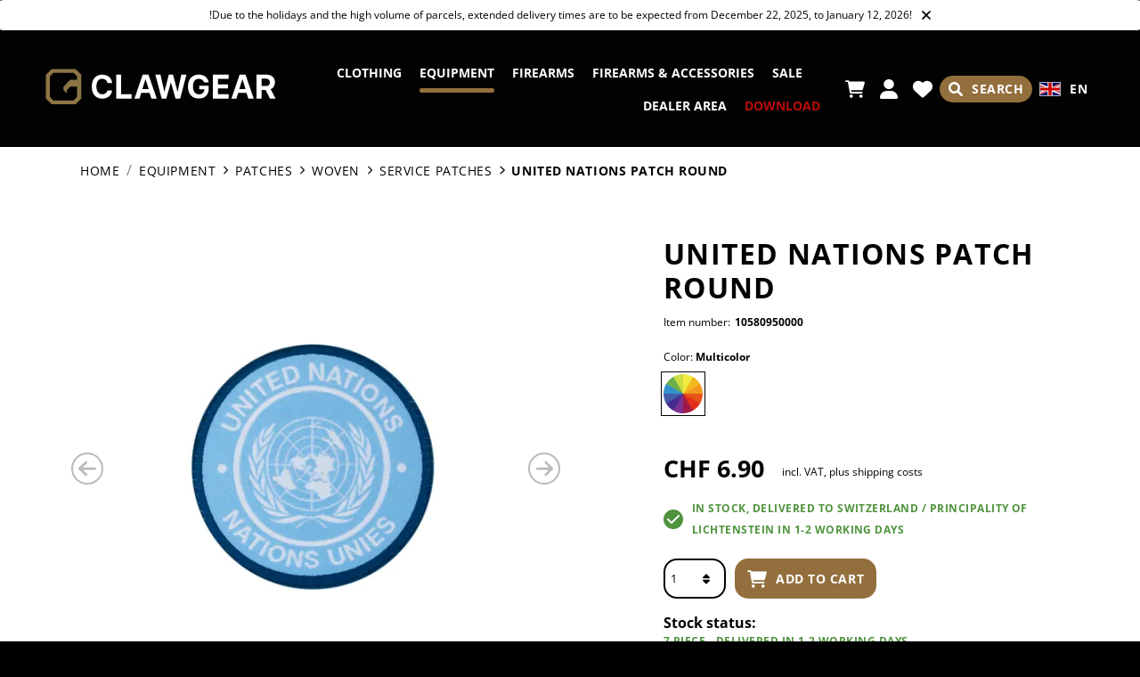

--- FILE ---
content_type: text/html; charset=UTF-8
request_url: https://www.clawgear.ch/en-ch/p/united-nations-patch-round-105809/
body_size: 28175
content:
<!DOCTYPE html><html lang="en-GB" itemscope="itemscope" itemtype="https://schema.org/WebPage"><head><meta charset="utf-8"><meta name="viewport" content="width=device-width, initial-scale=1, shrink-to-fit=no"><meta name="author" content=""/><meta name="robots" content="index,follow"/><meta name="revisit-after" content="15 days"/><meta name="keywords" content=""/><meta name="description" content=""/><meta property="og:type" content="product"/><meta property="og:site_name" content="Clawgear.ch"/><meta property="og:url" content="https://www.clawgear.ch/en-ch/p/united-nations-patch-round-105809/"/><meta property="og:title" content="Clawgear United Nations Patch Round (2026) - Clawgear.ch"/><meta property="og:description" content=""/><meta property="og:image" content="https://res.cloudinary.com/tmh-trading-gmbh/image/private/s--CoWzUAtX--/c_fit,h_420,w_600/f_auto/q_auto/webshop/media/a3/9f/db/1702662848/105809500_1?_a=AAFIKBs"/><meta property="product:brand" content="Clawgear"/><meta property="product:price:amount" content="6.9"/><meta property="product:price:currency" content="CHF"/><meta property="product:product_link" content="https://www.clawgear.ch/en-ch/p/united-nations-patch-round-10580950000/"/><meta name="twitter:card" content="product"/><meta name="twitter:site" content="Clawgear.ch"/><meta name="twitter:title" content="Clawgear United Nations Patch Round (2026) - Clawgear.ch"/><meta name="twitter:description" content=""/><meta name="twitter:image" content="https://res.cloudinary.com/tmh-trading-gmbh/image/private/s--CoWzUAtX--/c_fit,h_420,w_600/f_auto/q_auto/webshop/media/a3/9f/db/1702662848/105809500_1?_a=AAFIKBs"/><meta itemprop="copyrightHolder" content="Clawgear.ch"/><meta itemprop="copyrightYear" content=""/><meta itemprop="isFamilyFriendly" content="false"/><meta itemprop="image" content="https://res.cloudinary.com/tmh-trading-gmbh/image/private/s--vdpSTNTZ--/webshop/media/13/04/b1/1659353642/clawgear-logo-desktop.svg?_a=AAFIKBs"/><link rel="alternate" hreflang="it-CH" href="https://www.clawgear.ch/it-ch/p/united-nations-patch-round-105809/" /><link rel="alternate" hreflang="x-default" href="https://www.clawgear.ch/de-ch/p/united-nations-patch-round-105809/" /><link rel="alternate" hreflang="de-CH" href="https://www.clawgear.ch/de-ch/p/united-nations-patch-round-105809/" /><link rel="alternate" hreflang="en-CH" href="https://www.clawgear.ch/en-ch/p/united-nations-patch-round-105809/" /><link rel="alternate" hreflang="fr-CH" href="https://www.clawgear.ch/fr-ch/p/united-nations-patch-round-105809/" /><link rel="shortcut icon" href="https://res.cloudinary.com/tmh-trading-gmbh/image/private/s--o_3ufodX--/webshop/media/81/4f/7d/1658910229/clawgear-favicon.svg?_a=AAFIKBs"><link rel="apple-touch-icon" sizes="180x180" href="https://res.cloudinary.com/tmh-trading-gmbh/image/private/s--o_3ufodX--/webshop/media/81/4f/7d/1658910229/clawgear-favicon.svg?_a=AAFIKBs"><link rel="canonical" href="https://www.clawgear.ch/en-ch/p/united-nations-patch-round-105809/"/><title itemprop="name">Clawgear United Nations Patch Round (2026) - Clawgear.ch</title><link rel="stylesheet" href="https://www.clawgear.ch/theme/c93a00f8e7ee997e978ca28a62cc11fa/css/all.css?17646799451021018"> <script>window.sentryConfig={environment:'prod',release:'cf8ae13be-20251202134049',dsn:'https://11ac40cf37014979b2f617440dd05771@sentry.vonaffenfels.de/20',sampleRate:0,ignoreErrors:["Cannot read properties of null (reading 'setOptions')"],};window.features={"V6_5_0_0":false,"v6.5.0.0":false,"PERFORMANCE_TWEAKS":true,"performance.tweaks":true,"FEATURE_NEXT_1797":false,"feature.next.1797":false,"FEATURE_NEXT_16710":false,"feature.next.16710":false,"FEATURE_NEXT_13810":false,"feature.next.13810":false,"FEATURE_NEXT_13250":false,"feature.next.13250":false,"FEATURE_NEXT_17276":false,"feature.next.17276":false,"FEATURE_NEXT_16151":true,"feature.next.16151":true,"FEATURE_NEXT_16155":false,"feature.next.16155":false,"FEATURE_NEXT_19501":false,"feature.next.19501":false,"FEATURE_NEXT_15053":false,"feature.next.15053":false,"FEATURE_NEXT_18215":false,"feature.next.18215":false,"FEATURE_NEXT_15815":false,"feature.next.15815":false,"FEATURE_NEXT_14699":true,"feature.next.14699":true,"FEATURE_NEXT_15707":false,"feature.next.15707":false,"FEATURE_NEXT_14360":false,"feature.next.14360":false,"FEATURE_NEXT_15172":false,"feature.next.15172":false,"FEATURE_NEXT_14001":false,"feature.next.14001":false,"FEATURE_NEXT_7739":false,"feature.next.7739":false,"FEATURE_NEXT_16200":false,"feature.next.16200":false,"FEATURE_NEXT_13410":true,"feature.next.13410":true,"FEATURE_NEXT_15917":true,"feature.next.15917":true,"FEATURE_NEXT_15957":false,"feature.next.15957":false,"FEATURE_NEXT_13601":false,"feature.next.13601":false,"FEATURE_NEXT_16992":false,"feature.next.16992":false,"FEATURE_NEXT_7530":false,"feature.next.7530":false,"FEATURE_NEXT_16824":false,"feature.next.16824":false,"FEATURE_NEXT_16271":false,"feature.next.16271":false,"FEATURE_NEXT_15381":false,"feature.next.15381":false,"FEATURE_NEXT_17275":false,"feature.next.17275":false,"FEATURE_NEXT_17016":false,"feature.next.17016":false,"FEATURE_NEXT_16236":false,"feature.next.16236":false,"FEATURE_NEXT_16640":false,"feature.next.16640":false,"FEATURE_NEXT_17858":false,"feature.next.17858":false,"FEATURE_NEXT_6758":false,"feature.next.6758":false,"FEATURE_NEXT_19048":false,"feature.next.19048":false,"FEATURE_NEXT_19822":false,"feature.next.19822":false,"FEATURE_NEXT_18129":false,"feature.next.18129":false,"FEATURE_NEXT_19163":false,"feature.next.19163":false,"FEATURE_NEXT_18187":false,"feature.next.18187":false,"FEATURE_NEXT_17978":false,"feature.next.17978":false,"FEATURE_NEXT_11634":false,"feature.next.11634":false,"FEATURE_NEXT_21547":false,"feature.next.21547":false,"FEATURE_NEXT_22900":false,"feature.next.22900":false};window.cloudName='tmh-trading-gmbh';window.swStorefrontUrl='https://www.clawgear.ch/en-ch';window.googleReCaptchaV2Active=true;window.useDefaultCookieConsent=true;window.activeNavigationId='8fd8d0839aee46c2a4d837a46d4d4693';window.router={'frontend.cart.offcanvas':'/en-ch/checkout/offcanvas','frontend.cookie.offcanvas':'/en-ch/cookie/offcanvas','frontend.checkout.finish.page':'/en-ch/cf/finish/','frontend.checkout.info':'/en-ch/widgets/checkout/info','frontend.menu.offcanvas':'/en-ch/widgets/menu/offcanvas','frontend.cms.page':'/en-ch/widgets/cms','frontend.cms.navigation.page':'/en-ch/widgets/cms/navigation','frontend.account.addressbook':'/en-ch/widgets/account/address-book','frontend.csrf.generateToken':'/en-ch/csrf/generate','frontend.country.country-data':'/en-ch/country/country-state-data','frontend.store-api.proxy':'/en-ch/_proxy/store-api',};window.storeApiProxyToken='717a1.pGZ8Bk2tZLP3OgIOnEkCHhvlJPJ3fZFS3FWTzE3cTLs.x187Swr0JtC6d2F-8CZlfFWvF6UaS9MqryXilQmfHs_VMDdUJ8ld2IJyaQ';window.salesChannelId='9755afe4392b4c5abee644836186cb72';window.breakpoints={"xs":0,"sm":576,"md":768,"lg":992,"xl":1200};window.csrf={'enabled':'1','mode':'twig'};</script> <script type="application/ld+json"> [{"@context":"https:\/\/schema.org\/","@type":"Product","name":"United Nations Patch Round","description":"","image":["https:\/\/res.cloudinary.com\/tmh-trading-gmbh\/image\/private\/s--OmzkLey2--\/webshop\/media\/a3\/9f\/db\/1702662848\/105809500_1.jpg?_a=AAFIKBs","https:\/\/res.cloudinary.com\/tmh-trading-gmbh\/image\/private\/s--Di_W-1km--\/webshop\/media\/52\/f8\/47\/1702662851\/105809500_2.jpg?_a=AAFIKBs","https:\/\/res.cloudinary.com\/tmh-trading-gmbh\/image\/private\/s--Z-mI997J--\/webshop\/media\/2d\/6d\/7e\/1702662854\/105809500_3.jpg?_a=AAFIKBs","https:\/\/res.cloudinary.com\/tmh-trading-gmbh\/image\/private\/s--H_7LZ7MI--\/webshop\/media\/59\/2f\/68\/1702662857\/105809500_4.jpg?_a=AAFIKBs"],"brand":{"@type":"Brand","name":"Clawgear"},"gtin13":"9010109207256","weight":0.004,"height":1,"width":90,"depth":140,"releaseDate":{"date":"2023-07-01 00:00:00.000000","timezone_type":3,"timezone":"UTC"},"offers":[{"@type":"Offer","price":6.9,"priceCurrency":"CHF","productId":"b5c20542aabc4db79ee6f17f3f94a12e","sku":"10580950000","availability":"https:\/\/schema.org\/InStock"}]}] </script><link rel="preload" as="image" imagesrcset="https://res.cloudinary.com/tmh-trading-gmbh/private_images/s--CoWzUAtX--/c_fit,h_420,w_600/f_auto/q_auto/webshop/media/a3/9f/db/1702662848/105809500_1/clawgear_united_nations_patch_round?_a=AAFIKBs 1x, https://res.cloudinary.com/tmh-trading-gmbh/private_images/s--HY-F-rlU--/c_fit,h_420,w_600/dpr_2/f_auto/q_auto/webshop/media/a3/9f/db/1702662848/105809500_1/clawgear_united_nations_patch_round?_a=AAFIKBs 2x" media="(min-width: 1200px)"/><link rel="preload" as="image" imagesrcset="https://res.cloudinary.com/tmh-trading-gmbh/private_images/s--CoWzUAtX--/c_fit,h_420,w_600/f_auto/q_auto/webshop/media/a3/9f/db/1702662848/105809500_1/clawgear_united_nations_patch_round?_a=AAFIKBs 1x, https://res.cloudinary.com/tmh-trading-gmbh/private_images/s--HY-F-rlU--/c_fit,h_420,w_600/dpr_2/f_auto/q_auto/webshop/media/a3/9f/db/1702662848/105809500_1/clawgear_united_nations_patch_round?_a=AAFIKBs 2x" media="(min-width: 992px) and (max-width: 1199.9px)"/><link rel="preload" as="image" imagesrcset="https://res.cloudinary.com/tmh-trading-gmbh/private_images/s--ttuxLk0_--/c_fit,h_560,w_800/f_auto/q_auto/webshop/media/a3/9f/db/1702662848/105809500_1/clawgear_united_nations_patch_round?_a=AAFIKBs 1x, https://res.cloudinary.com/tmh-trading-gmbh/private_images/s--_dlJ2qhI--/c_fit,h_560,w_800/dpr_2/f_auto/q_auto/webshop/media/a3/9f/db/1702662848/105809500_1/clawgear_united_nations_patch_round?_a=AAFIKBs 2x" media="(min-width: 768px) and (max-width: 991.9px)"/><link rel="preload" as="image" imagesrcset="https://res.cloudinary.com/tmh-trading-gmbh/private_images/s--ttuxLk0_--/c_fit,h_560,w_800/f_auto/q_auto/webshop/media/a3/9f/db/1702662848/105809500_1/clawgear_united_nations_patch_round?_a=AAFIKBs 1x, https://res.cloudinary.com/tmh-trading-gmbh/private_images/s--_dlJ2qhI--/c_fit,h_560,w_800/dpr_2/f_auto/q_auto/webshop/media/a3/9f/db/1702662848/105809500_1/clawgear_united_nations_patch_round?_a=AAFIKBs 2x" media="(min-width: 576px) and (max-width: 767.9px)"/><link rel="preload" as="image" imagesrcset="https://res.cloudinary.com/tmh-trading-gmbh/private_images/s--CoWzUAtX--/c_fit,h_420,w_600/f_auto/q_auto/webshop/media/a3/9f/db/1702662848/105809500_1/clawgear_united_nations_patch_round?_a=AAFIKBs 1x, https://res.cloudinary.com/tmh-trading-gmbh/private_images/s--HY-F-rlU--/c_fit,h_420,w_600/dpr_2/f_auto/q_auto/webshop/media/a3/9f/db/1702662848/105809500_1/clawgear_united_nations_patch_round?_a=AAFIKBs 2x" media="(min-width: 0px) and (max-width: 575.9px)"/><script > window.ga4CustomUrl =''; </script><script > window.googleAnalyticsEnabled = false; window.googleAdsEnabled = false; window.ga4Enabled = false; window.googleTagEnabled = false; window.metaAdsEnabled = false; window.microsoftAdsEnabled = false; window.pinterestAdsEnabled = false; window.tiktokAdsEnabled = false; window.ga4CookieConfig ='standardCookies'; window.generateLeadValue ='1'; window.ga4Currency ='EUR'; </script><script > window.ga4TagId ='GTM-T54PHRKX'; window.dataLayer = window.dataLayer || []; window.googleTagEnabled = true; window.ga4Enabled = true; window.ga4controllerName ='product'; window.ga4controllerAction ='index'; window.ga4activeNavigationId ='b5c20542aabc4db79ee6f17f3f94a12e'; window.ga4activeNavigationName ='Service Patches'; window.ga4affiliation ='Clawgear.ch'; window.ga4salesChannelName ='Clawgear.ch'; window.ga4salesChannelId ='9755afe4392b4c5abee644836186cb72'; if (localStorage.getItem("ga4UserId")) window.ga4UserId = localStorage.getItem("ga4UserId"); if (localStorage.getItem("ga4CustomerLifetimeValue")) window.ga4CustomerLifetimeValue = localStorage.getItem("ga4CustomerLifetimeValue"); if (localStorage.getItem("ga4CustomerOrderCount")) window.ga4CustomerOrderCount = localStorage.getItem("ga4CustomerOrderCount"); window.ga4upCoupon = false; window.ga4gpCoupon = false; window.customTagManager = false; window.ga4AdvancedConsentMode = false; window.ga4ActiveConsentMode = true; window.metaAdsEnabled = true; window.microsoftAdsEnabled = true; window.pinterestAdsEnabled = true; window.tiktokAdsEnabled = true; </script><script > window.googleAnalyticsEnabled = true; </script><script > window.ga4Guest = false; </script><script > window.ga4UserLoggedIn = false; if (localStorage.getItem("loginSent")) localStorage.removeItem("loginSent"); if (localStorage.getItem("signUpSent")) localStorage.removeItem("signUpSent"); </script><script > window.ga4Product = {}; </script><script > window.ga4Product['b5c20542aabc4db79ee6f17f3f94a12e'] = { item_id: '10580950000', item_name: 'United Nations Patch Round', item_variant: 'Color Multicolor - Size NoSize ', item_brand: 'Clawgear', currency: 'EUR', price: '6.9', extra: { minPurchase: '1', shopware_id: 'b5c20542aabc4db79ee6f17f3f94a12e', realPrice: '6.9', item_startPrice: '6.9', item_hasGraduatedPrice: '1', taxRate: '8.1', cheapest: '6.9', parentId: '37c6687c2f094ba68542eb8586ec2241' } }; window.ga4Product['b5c20542aabc4db79ee6f17f3f94a12e']['item_list_id'] ='product'; window.ga4Product['b5c20542aabc4db79ee6f17f3f94a12e']['item_list_name'] ='product'; window.ga4Product['b5c20542aabc4db79ee6f17f3f94a12e']['item_category'] ='Clawgear'; window.ga4Product['b5c20542aabc4db79ee6f17f3f94a12e']['item_category2'] ='Equipment'; window.ga4Product['b5c20542aabc4db79ee6f17f3f94a12e']['item_category3'] ='Patches'; window.ga4Product['b5c20542aabc4db79ee6f17f3f94a12e']['item_category4'] ='Woven'; window.ga4Product['b5c20542aabc4db79ee6f17f3f94a12e']['item_category5'] ='Service Patches'; </script><script src='https://www.google.com/recaptcha/api.js' defer></script><script src="https://www.clawgear.ch/theme/c93a00f8e7ee997e978ca28a62cc11fa/js/all.js?17646799451352784" defer></script><script src="https://www.clawgear.ch/theme/c93a00f8e7ee997e978ca28a62cc11fa/js/vendor.js?1764679945548835" defer></script></head><body class="is-ctl-product is-act-index is-instance-ch"><header class="header-main" data-small-sticky-header="true" data-form-scroll-header="true"><div class="row"><div class="col-12 alert alert-dismissible fade news-alert" role="alert" id="news-alert" data-save-closed-alert="true"><div class="alert-content-container"> <span class="alert-content"> !Due to the holidays and the high volume of parcels, extended delivery times are to be expected from December 22, 2025, to January 12, 2026! </span> <button type="button" class="close" data-dismiss="alert" aria-label="Close"> <span aria-hidden="true"> <span class="icon icon-x icon-sm"><svg xmlns="http://www.w3.org/2000/svg" xmlns:xlink="http://www.w3.org/1999/xlink" width="24" height="24" viewBox="0 0 24 24"><defs><path d="m10.5858 12-7.293-7.2929c-.3904-.3905-.3904-1.0237 0-1.4142.3906-.3905 1.0238-.3905 1.4143 0L12 10.5858l7.2929-7.293c.3905-.3904 1.0237-.3904 1.4142 0 .3905.3906.3905 1.0238 0 1.4143L13.4142 12l7.293 7.2929c.3904.3905.3904 1.0237 0 1.4142-.3906.3905-1.0238.3905-1.4143 0L12 13.4142l-7.2929 7.293c-.3905.3904-1.0237.3904-1.4142 0-.3905-.3906-.3905-1.0238 0-1.4143L10.5858 12z" id="icons-default-x" /></defs><use xlink:href="#icons-default-x" fill="#758CA3" fill-rule="evenodd" /></svg></span> </span> </button> </div></div></div><div class="row align-items-center no-gutters header-row"><div class="col order-2 col-sm col-xl-auto header-logo"><div class="header-logo-main"><a class="header-logo-main-link" href="https://www.clawgear.ch/en-ch/" title="Go to home page"><div class="d-md-none"><picture title="Clawgear.ch" alt="Clawgear.ch Logo" data-thumbnail-sizes="{&quot;xl&quot;:{&quot;width&quot;:1,&quot;height&quot;:1,&quot;mode&quot;:&quot;fit&quot;},&quot;lg&quot;:{&quot;width&quot;:1,&quot;height&quot;:1,&quot;mode&quot;:&quot;fit&quot;},&quot;md&quot;:{&quot;width&quot;:1,&quot;height&quot;:1,&quot;mode&quot;:&quot;fit&quot;},&quot;sm&quot;:{&quot;width&quot;:235,&quot;height&quot;:36,&quot;mode&quot;:&quot;fit&quot;},&quot;xs&quot;:{&quot;width&quot;:113,&quot;height&quot;:36,&quot;mode&quot;:&quot;fit&quot;}}"><source srcset="https://res.cloudinary.com/tmh-trading-gmbh/image/private/s--thZ71Mc1--/c_fit,h_1,w_1/f_auto/q_auto/webshop/media/f9/03/4a/1659353651/clawgear-logo-tablet?_a=AAFIKBs 1x, https://res.cloudinary.com/tmh-trading-gmbh/image/private/s--qD_zL_oJ--/c_fit,h_1,w_1/dpr_2/f_auto/q_auto/webshop/media/f9/03/4a/1659353651/clawgear-logo-tablet?_a=AAFIKBs 2x" media="(min-width: 1200px)"><source srcset="https://res.cloudinary.com/tmh-trading-gmbh/image/private/s--thZ71Mc1--/c_fit,h_1,w_1/f_auto/q_auto/webshop/media/f9/03/4a/1659353651/clawgear-logo-tablet?_a=AAFIKBs 1x, https://res.cloudinary.com/tmh-trading-gmbh/image/private/s--qD_zL_oJ--/c_fit,h_1,w_1/dpr_2/f_auto/q_auto/webshop/media/f9/03/4a/1659353651/clawgear-logo-tablet?_a=AAFIKBs 2x" media="(min-width: 992px)"><source srcset="https://res.cloudinary.com/tmh-trading-gmbh/image/private/s--thZ71Mc1--/c_fit,h_1,w_1/f_auto/q_auto/webshop/media/f9/03/4a/1659353651/clawgear-logo-tablet?_a=AAFIKBs 1x, https://res.cloudinary.com/tmh-trading-gmbh/image/private/s--qD_zL_oJ--/c_fit,h_1,w_1/dpr_2/f_auto/q_auto/webshop/media/f9/03/4a/1659353651/clawgear-logo-tablet?_a=AAFIKBs 2x" media="(min-width: 768px)"><source srcset="https://res.cloudinary.com/tmh-trading-gmbh/image/private/s--AZGuIc_w--/c_fit,h_36,w_235/f_auto/q_auto/webshop/media/f9/03/4a/1659353651/clawgear-logo-tablet?_a=AAFIKBs 1x, https://res.cloudinary.com/tmh-trading-gmbh/image/private/s--UzMakIYF--/c_fit,h_36,w_235/dpr_2/f_auto/q_auto/webshop/media/f9/03/4a/1659353651/clawgear-logo-tablet?_a=AAFIKBs 2x" media="(min-width: 576px)"><source srcset="https://res.cloudinary.com/tmh-trading-gmbh/image/private/s--OMVcaUt_--/c_fit,h_36,w_113/f_auto/q_auto/webshop/media/f9/03/4a/1659353651/clawgear-logo-tablet?_a=AAFIKBs 1x, https://res.cloudinary.com/tmh-trading-gmbh/image/private/s--lJ1pJodK--/c_fit,h_36,w_113/dpr_2/f_auto/q_auto/webshop/media/f9/03/4a/1659353651/clawgear-logo-tablet?_a=AAFIKBs 2x" media="(min-width: 0px)"><img src="https://res.cloudinary.com/tmh-trading-gmbh/image/private/s--thZ71Mc1--/c_fit,h_1,w_1/f_auto/q_auto/webshop/media/f9/03/4a/1659353651/clawgear-logo-tablet?_a=AAFIKBs" class="header-logo-picture"title="Clawgear.ch"alt="Clawgear.ch Logo"></picture></div><div class="d-none d-md-block"><picture title="Clawgear.ch" alt="Clawgear.ch Logo" data-thumbnail-sizes="{&quot;xl&quot;:{&quot;width&quot;:261,&quot;height&quot;:40,&quot;mode&quot;:&quot;fit&quot;},&quot;lg&quot;:{&quot;width&quot;:235,&quot;height&quot;:36,&quot;mode&quot;:&quot;fit&quot;},&quot;md&quot;:{&quot;width&quot;:235,&quot;height&quot;:36,&quot;mode&quot;:&quot;fit&quot;},&quot;sm&quot;:{&quot;width&quot;:1,&quot;height&quot;:1,&quot;mode&quot;:&quot;fit&quot;},&quot;xs&quot;:{&quot;width&quot;:1,&quot;height&quot;:1,&quot;mode&quot;:&quot;fit&quot;}}"><source srcset="https://res.cloudinary.com/tmh-trading-gmbh/image/private/s--SJPHBo8U--/c_fit,h_40,w_261/f_auto/q_auto/webshop/media/13/04/b1/1659353642/clawgear-logo-desktop?_a=AAFIKBs 1x, https://res.cloudinary.com/tmh-trading-gmbh/image/private/s--l6Nx5F2C--/c_fit,h_40,w_261/dpr_2/f_auto/q_auto/webshop/media/13/04/b1/1659353642/clawgear-logo-desktop?_a=AAFIKBs 2x" media="(min-width: 1200px)"><source srcset="https://res.cloudinary.com/tmh-trading-gmbh/image/private/s--XP6rF9sK--/c_fit,h_36,w_235/f_auto/q_auto/webshop/media/13/04/b1/1659353642/clawgear-logo-desktop?_a=AAFIKBs 1x, https://res.cloudinary.com/tmh-trading-gmbh/image/private/s--79dHwfDV--/c_fit,h_36,w_235/dpr_2/f_auto/q_auto/webshop/media/13/04/b1/1659353642/clawgear-logo-desktop?_a=AAFIKBs 2x" media="(min-width: 992px)"><source srcset="https://res.cloudinary.com/tmh-trading-gmbh/image/private/s--XP6rF9sK--/c_fit,h_36,w_235/f_auto/q_auto/webshop/media/13/04/b1/1659353642/clawgear-logo-desktop?_a=AAFIKBs 1x, https://res.cloudinary.com/tmh-trading-gmbh/image/private/s--79dHwfDV--/c_fit,h_36,w_235/dpr_2/f_auto/q_auto/webshop/media/13/04/b1/1659353642/clawgear-logo-desktop?_a=AAFIKBs 2x" media="(min-width: 768px)"><source srcset="https://res.cloudinary.com/tmh-trading-gmbh/image/private/s--2o-SiSHS--/c_fit,h_1,w_1/f_auto/q_auto/webshop/media/13/04/b1/1659353642/clawgear-logo-desktop?_a=AAFIKBs 1x, https://res.cloudinary.com/tmh-trading-gmbh/image/private/s--Hy_h8urm--/c_fit,h_1,w_1/dpr_2/f_auto/q_auto/webshop/media/13/04/b1/1659353642/clawgear-logo-desktop?_a=AAFIKBs 2x" media="(min-width: 576px)"><source srcset="https://res.cloudinary.com/tmh-trading-gmbh/image/private/s--2o-SiSHS--/c_fit,h_1,w_1/f_auto/q_auto/webshop/media/13/04/b1/1659353642/clawgear-logo-desktop?_a=AAFIKBs 1x, https://res.cloudinary.com/tmh-trading-gmbh/image/private/s--Hy_h8urm--/c_fit,h_1,w_1/dpr_2/f_auto/q_auto/webshop/media/13/04/b1/1659353642/clawgear-logo-desktop?_a=AAFIKBs 2x" media="(min-width: 0px)"><img src="https://res.cloudinary.com/tmh-trading-gmbh/image/private/s--SJPHBo8U--/c_fit,h_40,w_261/f_auto/q_auto/webshop/media/13/04/b1/1659353642/clawgear-logo-desktop?_a=AAFIKBs" class="header-logo-picture"title="Clawgear.ch"alt="Clawgear.ch Logo" width="261" height="40"></picture></div></a></div></div><div class="col-auto order-1 d-xl-none mr-auto"><div class="menu-button"> <button class="btn nav-main-toggle-btn header-actions-btn" type="button" data-offcanvas-menu="true" aria-label="Menu"> <span class="icon icon-bars"><svg xmlns="http://www.w3.org/2000/svg" viewBox="0 0 448 512"><path d="M0 96C0 78.33 14.33 64 32 64H416C433.7 64 448 78.33 448 96C448 113.7 433.7 128 416 128H32C14.33 128 0 113.7 0 96zM0 256C0 238.3 14.33 224 32 224H416C433.7 224 448 238.3 448 256C448 273.7 433.7 288 416 288H32C14.33 288 0 273.7 0 256zM416 448H32C14.33 448 0 433.7 0 416C0 398.3 14.33 384 32 384H416C433.7 384 448 398.3 448 416C448 433.7 433.7 448 416 448z"/></svg></span> </button> </div></div><div class="d-none d-xl-block col-xl order-xl-2 nav-main"><div class="main-navigation" id="mainNavigation" data-flyout-menu="true" data-flyout-menu-options='{&quot;hasNestedFlyouts&quot;:true}'><nav class="nav main-navigation-menu" itemscope="itemscope" itemtype="http://schema.org/SiteNavigationElement"><div data-level="0" class="nav-link main-navigation-link" data-flyout-menu-trigger="3ef36d22d586453ba290d13b595b7032" title="Clothing" style="color: #5b5843;"><a class="main-navigation-link-text" href="https://www.clawgear.ch/en-ch/c/clothing/">Clothing</a><hr class="main-navigation-link-border" style="background: #5b5843;"><div data-level="0" class="submenu is-level-0" data-flyout-menu-id="3ef36d22d586453ba290d13b595b7032"><hr class="submenu-border" style="background: #5b5843;"><div data-level="1" class="nav-item nav-link is-level-0" data-flyout-menu-trigger="792fedfb60d44acbacafeb14d74e375f"><a href="https://www.clawgear.ch/en-ch/c/clothing-accessoires/" itemprop="url" title="Accessoires"> <span itemprop="name">Accessoires</span> </a></div><div data-level="1" class="nav-item nav-link is-level-0" data-flyout-menu-trigger="f6601c11a90b4625b28f75760ddbfe9e"><a href="https://www.clawgear.ch/en-ch/c/clothing-headwear/" itemprop="url" title="Headwear"> <span itemprop="name">Headwear</span> </a> <span class="icon icon-chevron-right icon-#5b5843"><svg xmlns="http://www.w3.org/2000/svg" viewBox="0 0 320 512"><path d="M96 480c-8.188 0-16.38-3.125-22.62-9.375c-12.5-12.5-12.5-32.75 0-45.25L242.8 256L73.38 86.63c-12.5-12.5-12.5-32.75 0-45.25s32.75-12.5 45.25 0l192 192c12.5 12.5 12.5 32.75 0 45.25l-192 192C112.4 476.9 104.2 480 96 480z"/></svg></span> <div data-level="1" class="submenu is-level-1" data-flyout-menu-id="f6601c11a90b4625b28f75760ddbfe9e"><hr class="submenu-border" style="background: #5b5843;"><div data-level="2" class="nav-item nav-link is-level-1" data-flyout-menu-trigger="95143c9912314cb8a6a34f1b1b1f15a7"><a href="https://www.clawgear.ch/en-ch/c/caps/" itemprop="url" title="Caps"> <span itemprop="name">Caps</span> </a></div><div data-level="2" class="nav-item nav-link is-level-1" data-flyout-menu-trigger="2aeaff3eee114bdfb684e9531b8016a5"><a href="https://www.clawgear.ch/en-ch/c/beanies/" itemprop="url" title="Beanies"> <span itemprop="name">Beanies</span> </a></div><div data-level="2" class="nav-item nav-link is-level-1" data-flyout-menu-trigger="72fda85a27904caa8258652f99b48334"><a href="https://www.clawgear.ch/en-ch/c/boonies/" itemprop="url" title="Boonies"> <span itemprop="name">Boonies</span> </a></div><div data-level="2" class="nav-item nav-link is-level-1" data-flyout-menu-trigger="a3e2d79799ad40bd8555c23bc081dc10"><a href="https://www.clawgear.ch/en-ch/c/neck-gaiters/" itemprop="url" title="Neck Gaiters"> <span itemprop="name">Neck Gaiters</span> </a></div><div data-level="2" class="nav-item nav-link is-level-1" data-flyout-menu-trigger="8352d4fbb9db4f5d9331885a25c7f2f4"><a href="https://www.clawgear.ch/en-ch/c/balaclavas/" itemprop="url" title="Balaclavas"> <span itemprop="name">Balaclavas</span> </a></div></div></div><div data-level="1" class="nav-item nav-link is-level-0" data-flyout-menu-trigger="d692cf12b067458787234b310b519509"><a href="https://www.clawgear.ch/en-ch/c/jackets/" itemprop="url" title="Jackets"> <span itemprop="name">Jackets</span> </a> <span class="icon icon-chevron-right icon-#5b5843"><svg xmlns="http://www.w3.org/2000/svg" viewBox="0 0 320 512"><path d="M96 480c-8.188 0-16.38-3.125-22.62-9.375c-12.5-12.5-12.5-32.75 0-45.25L242.8 256L73.38 86.63c-12.5-12.5-12.5-32.75 0-45.25s32.75-12.5 45.25 0l192 192c12.5 12.5 12.5 32.75 0 45.25l-192 192C112.4 476.9 104.2 480 96 480z"/></svg></span> <div data-level="1" class="submenu is-level-1" data-flyout-menu-id="d692cf12b067458787234b310b519509"><hr class="submenu-border" style="background: #5b5843;"><div data-level="2" class="nav-item nav-link is-level-1" data-flyout-menu-trigger="187c11a599464ab1902dac08212d55d1"><a href="https://www.clawgear.ch/en-ch/c/fleece-jackets/" itemprop="url" title="Fleece Jackets"> <span itemprop="name">Fleece Jackets</span> </a></div><div data-level="2" class="nav-item nav-link is-level-1" data-flyout-menu-trigger="79afacda8bc149ffba45511704a7e286"><a href="https://www.clawgear.ch/en-ch/c/softshell-jackets/" itemprop="url" title="Softshell Jackets"> <span itemprop="name">Softshell Jackets</span> </a></div><div data-level="2" class="nav-item nav-link is-level-1" data-flyout-menu-trigger="d4a71fa798c64df8af62f5642f328095"><a href="https://www.clawgear.ch/en-ch/c/wind-protection-jackets/" itemprop="url" title="Wind Protection Jackets"> <span itemprop="name">Wind Protection Jackets</span> </a></div><div data-level="2" class="nav-item nav-link is-level-1" data-flyout-menu-trigger="d68ccfdeb183446699fd8fe2f0a1324f"><a href="https://www.clawgear.ch/en-ch/c/cold-weather-jackets/" itemprop="url" title="Cold Weather Jackets"> <span itemprop="name">Cold Weather Jackets</span> </a></div><div data-level="2" class="nav-item nav-link is-level-1" data-flyout-menu-trigger="c0f8727261834d3d89a13ac2bad14bf8"><a href="https://www.clawgear.ch/en-ch/c/wet-weather-jackets/" itemprop="url" title="Wet Weather Jackets"> <span itemprop="name">Wet Weather Jackets</span> </a></div><div data-level="2" class="nav-item nav-link is-level-1" data-flyout-menu-trigger="5dc764322ea9431598166cdae3581fdb"><a href="https://www.clawgear.ch/en-ch/c/smocks/" itemprop="url" title="Smocks"> <span itemprop="name">Smocks</span> </a></div><div data-level="2" class="nav-item nav-link is-level-1" data-flyout-menu-trigger="6108cf01029244f2be1685053218f3ee"><a href="https://www.clawgear.ch/en-ch/c/jackets-overwhite/" itemprop="url" title="Overwhite"> <span itemprop="name">Overwhite</span> </a></div></div></div><div data-level="1" class="nav-item nav-link is-level-0" data-flyout-menu-trigger="0920febe0f974d4188b668648a8906c8"><a href="https://www.clawgear.ch/en-ch/c/hoodies-pullover/" itemprop="url" title="Hoodies &amp; Pullover"> <span itemprop="name">Hoodies &amp; Pullover</span> </a></div><div data-level="1" class="nav-item nav-link is-level-0" data-flyout-menu-trigger="67613efc940642a3bc1cf37828372030"><a href="https://www.clawgear.ch/en-ch/c/clothing-shirts/" itemprop="url" title="Shirts"> <span itemprop="name">Shirts</span> </a> <span class="icon icon-chevron-right icon-#5b5843"><svg xmlns="http://www.w3.org/2000/svg" viewBox="0 0 320 512"><path d="M96 480c-8.188 0-16.38-3.125-22.62-9.375c-12.5-12.5-12.5-32.75 0-45.25L242.8 256L73.38 86.63c-12.5-12.5-12.5-32.75 0-45.25s32.75-12.5 45.25 0l192 192c12.5 12.5 12.5 32.75 0 45.25l-192 192C112.4 476.9 104.2 480 96 480z"/></svg></span> <div data-level="1" class="submenu is-level-1" data-flyout-menu-id="67613efc940642a3bc1cf37828372030"><hr class="submenu-border" style="background: #5b5843;"><div data-level="2" class="nav-item nav-link is-level-1" data-flyout-menu-trigger="87c5a383383347c09e029c34a772f448"><a href="https://www.clawgear.ch/en-ch/c/field-shirts/" itemprop="url" title="Field Shirts"> <span itemprop="name">Field Shirts</span> </a></div><div data-level="2" class="nav-item nav-link is-level-1" data-flyout-menu-trigger="5558eec674724ef2b6c53a02ded114e2"><a href="https://www.clawgear.ch/en-ch/c/combat-shirts/" itemprop="url" title="Combat Shirts"> <span itemprop="name">Combat Shirts</span> </a></div><div data-level="2" class="nav-item nav-link is-level-1" data-flyout-menu-trigger="62d19a7183d34f1c9c0bfbac25dd7239"><a href="https://www.clawgear.ch/en-ch/c/elbow-pads/" itemprop="url" title="Elbow Pads"> <span itemprop="name">Elbow Pads</span> </a></div><div data-level="2" class="nav-item nav-link is-level-1" data-flyout-menu-trigger="2e622c82d85741e998367b26a7bd10fb"><a href="https://www.clawgear.ch/en-ch/c/tactical-shirts/" itemprop="url" title="Tactical Shirts"> <span itemprop="name">Tactical Shirts</span> </a></div><div data-level="2" class="nav-item nav-link is-level-1" data-flyout-menu-trigger="25f3d2cadc8142e5801817c8f46ddbbc"><a href="https://www.clawgear.ch/en-ch/c/t-shirts/" itemprop="url" title="T-Shirts"> <span itemprop="name">T-Shirts</span> </a></div><div data-level="2" class="nav-item nav-link is-level-1" data-flyout-menu-trigger="cc2ec675d6b14a109239ee03e229c18d"><a href="https://www.clawgear.ch/en-ch/c/baselayer-shirts/" itemprop="url" title="Baselayer Shirts"> <span itemprop="name">Baselayer Shirts</span> </a></div></div></div><div data-level="1" class="nav-item nav-link is-level-0" data-flyout-menu-trigger="2185bb037d694d26b6a61c26b547638e"><a href="https://www.clawgear.ch/en-ch/c/clothing-pants/" itemprop="url" title="Pants"> <span itemprop="name">Pants</span> </a> <span class="icon icon-chevron-right icon-#5b5843"><svg xmlns="http://www.w3.org/2000/svg" viewBox="0 0 320 512"><path d="M96 480c-8.188 0-16.38-3.125-22.62-9.375c-12.5-12.5-12.5-32.75 0-45.25L242.8 256L73.38 86.63c-12.5-12.5-12.5-32.75 0-45.25s32.75-12.5 45.25 0l192 192c12.5 12.5 12.5 32.75 0 45.25l-192 192C112.4 476.9 104.2 480 96 480z"/></svg></span> <div data-level="1" class="submenu is-level-1" data-flyout-menu-id="2185bb037d694d26b6a61c26b547638e"><hr class="submenu-border" style="background: #5b5843;"><div data-level="2" class="nav-item nav-link is-level-1" data-flyout-menu-trigger="ec010aa441e24605b1efea51de349c17"><a href="https://www.clawgear.ch/en-ch/c/combat-pants/" itemprop="url" title="Combat Pants"> <span itemprop="name">Combat Pants</span> </a></div><div data-level="2" class="nav-item nav-link is-level-1" data-flyout-menu-trigger="d195562a8a45494c983bb2d6a633eec1"><a href="https://www.clawgear.ch/en-ch/c/baselayer-pants/" itemprop="url" title="Baselayer Pants"> <span itemprop="name">Baselayer Pants</span> </a></div><div data-level="2" class="nav-item nav-link is-level-1" data-flyout-menu-trigger="f9ffad07edd342818c47016b00379391"><a href="https://www.clawgear.ch/en-ch/c/kneepads/" itemprop="url" title="Kneepads"> <span itemprop="name">Kneepads</span> </a></div><div data-level="2" class="nav-item nav-link is-level-1" data-flyout-menu-trigger="f66de3ba65044006840a0a156955471f"><a href="https://www.clawgear.ch/en-ch/c/tactical-jeans/" itemprop="url" title="Tactical Jeans"> <span itemprop="name">Tactical Jeans</span> </a></div><div data-level="2" class="nav-item nav-link is-level-1" data-flyout-menu-trigger="64c3df22377e4b75bc11b997d6fbbce0"><a href="https://www.clawgear.ch/en-ch/c/overwhite/" itemprop="url" title="Overwhite"> <span itemprop="name">Overwhite</span> </a></div></div></div><div data-level="1" class="nav-item nav-link is-level-0" data-flyout-menu-trigger="5765b758d2c44aa5aba2442c21ba4a4e"><a href="https://www.clawgear.ch/en-ch/c/socks/" itemprop="url" title="Socks"> <span itemprop="name">Socks</span> </a></div></div></div><div data-level="0" class="nav-link main-navigation-link active" data-flyout-menu-trigger="fad523086e6348b19e106d53517de2ba" title="Equipment" style="color: #936f3d;"><a class="main-navigation-link-text" href="https://www.clawgear.ch/en-ch/c/equipment/">Equipment</a><hr class="main-navigation-link-border" style="background: #936f3d;"><div data-level="0" class="submenu is-level-0" data-flyout-menu-id="fad523086e6348b19e106d53517de2ba"><hr class="submenu-border" style="background: #936f3d;"><div data-level="1" class="nav-item nav-link is-level-0" data-flyout-menu-trigger="c355b6769346482595a7fb28443b0c96"><a href="https://www.clawgear.ch/en-ch/c/plate-carriers/" itemprop="url" title="Plate Carriers"> <span itemprop="name">Plate Carriers</span> </a></div><div data-level="1" class="nav-item nav-link is-level-0" data-flyout-menu-trigger="42e0ede09e4949198fadfe28e39db276"><a href="https://www.clawgear.ch/en-ch/c/equipment-belts/" itemprop="url" title="Belts"> <span itemprop="name">Belts</span> </a></div><div data-level="1" class="nav-item nav-link is-level-0" data-flyout-menu-trigger="4f0a4e99051d4d45bcfc4812f9d43761"><a href="https://www.clawgear.ch/en-ch/c/equipment-slings/" itemprop="url" title="Slings"> <span itemprop="name">Slings</span> </a> <span class="icon icon-chevron-right icon-#936f3d"><svg xmlns="http://www.w3.org/2000/svg" viewBox="0 0 320 512"><path d="M96 480c-8.188 0-16.38-3.125-22.62-9.375c-12.5-12.5-12.5-32.75 0-45.25L242.8 256L73.38 86.63c-12.5-12.5-12.5-32.75 0-45.25s32.75-12.5 45.25 0l192 192c12.5 12.5 12.5 32.75 0 45.25l-192 192C112.4 476.9 104.2 480 96 480z"/></svg></span> <div data-level="1" class="submenu is-level-1" data-flyout-menu-id="4f0a4e99051d4d45bcfc4812f9d43761"><hr class="submenu-border" style="background: #936f3d;"><div data-level="2" class="nav-item nav-link is-level-1" data-flyout-menu-trigger="28137c0a397f4fe18a884f250ea9e69c"><a href="https://www.clawgear.ch/en-ch/c/1-point/" itemprop="url" title="1 Point"> <span itemprop="name">1 Point</span> </a></div><div data-level="2" class="nav-item nav-link is-level-1" data-flyout-menu-trigger="4397561adb3c4af1b367e760614c20e9"><a href="https://www.clawgear.ch/en-ch/c/2-point/" itemprop="url" title="2 Point"> <span itemprop="name">2 Point</span> </a></div><div data-level="2" class="nav-item nav-link is-level-1" data-flyout-menu-trigger="981c79ebd1bc4786bc2dfd18e225c398"><a href="https://www.clawgear.ch/en-ch/c/sling-hooks/" itemprop="url" title="Sling Hooks"> <span itemprop="name">Sling Hooks</span> </a></div><div data-level="2" class="nav-item nav-link is-level-1" data-flyout-menu-trigger="8b30d5aeb0e64c3397827637e43bfb1d"><a href="https://www.clawgear.ch/en-ch/c/slings-accessories/" itemprop="url" title="Accessories"> <span itemprop="name">Accessories</span> </a></div></div></div><div data-level="1" class="nav-item nav-link is-level-0" data-flyout-menu-trigger="2e673edc4a9b4dc8bbd9b7e86692a04e"><a href="https://www.clawgear.ch/en-ch/c/pouches/" itemprop="url" title="Pouches"> <span itemprop="name">Pouches</span> </a> <span class="icon icon-chevron-right icon-#936f3d"><svg xmlns="http://www.w3.org/2000/svg" viewBox="0 0 320 512"><path d="M96 480c-8.188 0-16.38-3.125-22.62-9.375c-12.5-12.5-12.5-32.75 0-45.25L242.8 256L73.38 86.63c-12.5-12.5-12.5-32.75 0-45.25s32.75-12.5 45.25 0l192 192c12.5 12.5 12.5 32.75 0 45.25l-192 192C112.4 476.9 104.2 480 96 480z"/></svg></span> <div data-level="1" class="submenu is-level-1" data-flyout-menu-id="2e673edc4a9b4dc8bbd9b7e86692a04e"><hr class="submenu-border" style="background: #936f3d;"><div data-level="2" class="nav-item nav-link is-level-1" data-flyout-menu-trigger="f95d9db23e684372b497598ba0be5902"><a href="https://www.clawgear.ch/en-ch/c/mag-pouches/" itemprop="url" title="Mag Pouches"> <span itemprop="name">Mag Pouches</span> </a> <span class="icon icon-chevron-right icon-#936f3d"><svg xmlns="http://www.w3.org/2000/svg" viewBox="0 0 320 512"><path d="M96 480c-8.188 0-16.38-3.125-22.62-9.375c-12.5-12.5-12.5-32.75 0-45.25L242.8 256L73.38 86.63c-12.5-12.5-12.5-32.75 0-45.25s32.75-12.5 45.25 0l192 192c12.5 12.5 12.5 32.75 0 45.25l-192 192C112.4 476.9 104.2 480 96 480z"/></svg></span> <div data-level="2" class="submenu is-level-2" data-flyout-menu-id="f95d9db23e684372b497598ba0be5902"><hr class="submenu-border" style="background: #936f3d;"><div data-level="3" class="nav-item nav-link is-level-2" data-flyout-menu-trigger="baabcf0dbd334eadbeb133fe557dd1fb"><a href="https://www.clawgear.ch/en-ch/c/rifle-mag-pouches/" itemprop="url" title="Rifle Mag Pouches"> <span itemprop="name">Rifle Mag Pouches</span> </a></div><div data-level="3" class="nav-item nav-link is-level-2" data-flyout-menu-trigger="048e2cf7c2794e11ba370619469c7946"><a href="https://www.clawgear.ch/en-ch/c/pistol-mag-pouches/" itemprop="url" title="Pistol Mag Pouches"> <span itemprop="name">Pistol Mag Pouches</span> </a></div></div></div><div data-level="2" class="nav-item nav-link is-level-1" data-flyout-menu-trigger="1000cf800d034714a79944261d425793"><a href="https://www.clawgear.ch/en-ch/c/grenade/" itemprop="url" title="Grenade"> <span itemprop="name">Grenade</span> </a></div><div data-level="2" class="nav-item nav-link is-level-1" data-flyout-menu-trigger="dad6936bac0e4faea954cb11f4303dae"><a href="https://www.clawgear.ch/en-ch/c/sepecial-purpose/" itemprop="url" title="Sepecial Purpose"> <span itemprop="name">Sepecial Purpose</span> </a></div><div data-level="2" class="nav-item nav-link is-level-1" data-flyout-menu-trigger="8be30695e23b486eafed0b54ac9e99ab"><a href="https://www.clawgear.ch/en-ch/c/utility/" itemprop="url" title="Utility"> <span itemprop="name">Utility</span> </a></div><div data-level="2" class="nav-item nav-link is-level-1" data-flyout-menu-trigger="4e1c6a997ce74397a9b46434699939f8"><a href="https://www.clawgear.ch/en-ch/c/dump/" itemprop="url" title="Dump"> <span itemprop="name">Dump</span> </a></div><div data-level="2" class="nav-item nav-link is-level-1" data-flyout-menu-trigger="acee199fb33b457bb290d5d911303852"><a href="https://www.clawgear.ch/en-ch/c/radio/" itemprop="url" title="Radio"> <span itemprop="name">Radio</span> </a></div><div data-level="2" class="nav-item nav-link is-level-1" data-flyout-menu-trigger="c3fac883192e4dee87a2768562cc6bd0"><a href="https://www.clawgear.ch/en-ch/c/ifak/" itemprop="url" title="IFAK"> <span itemprop="name">IFAK</span> </a></div></div></div><div data-level="1" class="nav-item nav-link is-level-0" data-flyout-menu-trigger="77a227518604485a80657e821027c7f9"><a href="https://www.clawgear.ch/en-ch/c/accessoires/" itemprop="url" title="Accessoires"> <span itemprop="name">Accessoires</span> </a> <span class="icon icon-chevron-right icon-#936f3d"><svg xmlns="http://www.w3.org/2000/svg" viewBox="0 0 320 512"><path d="M96 480c-8.188 0-16.38-3.125-22.62-9.375c-12.5-12.5-12.5-32.75 0-45.25L242.8 256L73.38 86.63c-12.5-12.5-12.5-32.75 0-45.25s32.75-12.5 45.25 0l192 192c12.5 12.5 12.5 32.75 0 45.25l-192 192C112.4 476.9 104.2 480 96 480z"/></svg></span> <div data-level="1" class="submenu is-level-1" data-flyout-menu-id="77a227518604485a80657e821027c7f9"><hr class="submenu-border" style="background: #936f3d;"><div data-level="2" class="nav-item nav-link is-level-1" data-flyout-menu-trigger="dc130995e34f493f9effecf3463d5e46"><a href="https://www.clawgear.ch/en-ch/c/lightstick/" itemprop="url" title="Lightstick"> <span itemprop="name">Lightstick</span> </a></div><div data-level="2" class="nav-item nav-link is-level-1" data-flyout-menu-trigger="76d6a54fd5cd43419fcb12371a0fcee8"><a href="https://www.clawgear.ch/en-ch/c/batterien/" itemprop="url" title="Batterien"> <span itemprop="name">Batterien</span> </a></div><div data-level="2" class="nav-item nav-link is-level-1" data-flyout-menu-trigger="18ba006cfea34a32a316aed5e9473cd4"><a href="https://www.clawgear.ch/en-ch/c/uhr/" itemprop="url" title="Uhr"> <span itemprop="name">Uhr</span> </a></div><div data-level="2" class="nav-item nav-link is-level-1" data-flyout-menu-trigger="6ed49c2b78d84d1a99d42b61ebc3c31c"><a href="https://www.clawgear.ch/en-ch/c/tools/" itemprop="url" title="Tools"> <span itemprop="name">Tools</span> </a></div><div data-level="2" class="nav-item nav-link is-level-1" data-flyout-menu-trigger="4d7280972e3b45fbaadaa116ab2b2e4c"><a href="https://www.clawgear.ch/en-ch/c/messer/" itemprop="url" title="Messer"> <span itemprop="name">Messer</span> </a></div><div data-level="2" class="nav-item nav-link is-level-1" data-flyout-menu-trigger="2bf938fde0c94b778b0c37bf243a5510"><a href="https://www.clawgear.ch/en-ch/c/gummiringe/" itemprop="url" title="Gummiringe"> <span itemprop="name">Gummiringe</span> </a></div><div data-level="2" class="nav-item nav-link is-level-1" data-flyout-menu-trigger="5136d82d553c4ca780fa004e21ea9e36"><a href="https://www.clawgear.ch/en-ch/c/universal-loop/" itemprop="url" title="Universal Loop"> <span itemprop="name">Universal Loop</span> </a></div><div data-level="2" class="nav-item nav-link is-level-1" data-flyout-menu-trigger="1551e9e025094118b9329a74782f7d62"><a href="https://www.clawgear.ch/en-ch/c/lighter/" itemprop="url" title="Lighter"> <span itemprop="name">Lighter</span> </a></div><div data-level="2" class="nav-item nav-link is-level-1" data-flyout-menu-trigger="ccf023b194664c3e9b3341330a1977fc"><a href="https://www.clawgear.ch/en-ch/c/microfiber-towel/" itemprop="url" title="Microfiber Towel"> <span itemprop="name">Microfiber Towel</span> </a></div><div data-level="2" class="nav-item nav-link is-level-1" data-flyout-menu-trigger="b16b1b668be541eab642dfd5bbe891c8"><a href="https://www.clawgear.ch/en-ch/c/microbag/" itemprop="url" title="Microbag"> <span itemprop="name">Microbag</span> </a></div></div></div><div data-level="1" class="nav-item nav-link is-level-0" data-flyout-menu-trigger="a28eb1c8d36149e5bca4fcfbf81cb0f8"><a href="https://www.clawgear.ch/en-ch/c/load-bearing/" itemprop="url" title="Load Bearing"> <span itemprop="name">Load Bearing</span> </a> <span class="icon icon-chevron-right icon-#936f3d"><svg xmlns="http://www.w3.org/2000/svg" viewBox="0 0 320 512"><path d="M96 480c-8.188 0-16.38-3.125-22.62-9.375c-12.5-12.5-12.5-32.75 0-45.25L242.8 256L73.38 86.63c-12.5-12.5-12.5-32.75 0-45.25s32.75-12.5 45.25 0l192 192c12.5 12.5 12.5 32.75 0 45.25l-192 192C112.4 476.9 104.2 480 96 480z"/></svg></span> <div data-level="1" class="submenu is-level-1" data-flyout-menu-id="a28eb1c8d36149e5bca4fcfbf81cb0f8"><hr class="submenu-border" style="background: #936f3d;"><div data-level="2" class="nav-item nav-link is-level-1" data-flyout-menu-trigger="29ea68cdb93a45c6a544db9898fa9912"><a href="https://www.clawgear.ch/en-ch/c/bags/" itemprop="url" title="Bags"> <span itemprop="name">Bags</span> </a></div></div></div><div data-level="1" class="nav-item nav-link is-level-0 active" data-flyout-menu-trigger="b3c8eb5a7e194a4e999296f9a196c513"><a href="https://www.clawgear.ch/en-ch/c/patches/" itemprop="url" title="Patches"> <span itemprop="name">Patches</span> </a> <span class="icon icon-chevron-right icon-#936f3d"><svg xmlns="http://www.w3.org/2000/svg" viewBox="0 0 320 512"><path d="M96 480c-8.188 0-16.38-3.125-22.62-9.375c-12.5-12.5-12.5-32.75 0-45.25L242.8 256L73.38 86.63c-12.5-12.5-12.5-32.75 0-45.25s32.75-12.5 45.25 0l192 192c12.5 12.5 12.5 32.75 0 45.25l-192 192C112.4 476.9 104.2 480 96 480z"/></svg></span> <div data-level="1" class="submenu is-level-1" data-flyout-menu-id="b3c8eb5a7e194a4e999296f9a196c513"><hr class="submenu-border" style="background: #936f3d;"><div data-level="2" class="nav-item nav-link is-level-1" data-flyout-menu-trigger="f12a3e44421049989d459adb69d4223d"><a href="https://www.clawgear.ch/en-ch/c/ir/" itemprop="url" title="IR"> <span itemprop="name">IR</span> </a> <span class="icon icon-chevron-right icon-#936f3d"><svg xmlns="http://www.w3.org/2000/svg" viewBox="0 0 320 512"><path d="M96 480c-8.188 0-16.38-3.125-22.62-9.375c-12.5-12.5-12.5-32.75 0-45.25L242.8 256L73.38 86.63c-12.5-12.5-12.5-32.75 0-45.25s32.75-12.5 45.25 0l192 192c12.5 12.5 12.5 32.75 0 45.25l-192 192C112.4 476.9 104.2 480 96 480z"/></svg></span> <div data-level="2" class="submenu is-level-2" data-flyout-menu-id="f12a3e44421049989d459adb69d4223d"><hr class="submenu-border" style="background: #936f3d;"><div data-level="3" class="nav-item nav-link is-level-2" data-flyout-menu-trigger="9b9090546b34494d983bfedb9f117835"><a href="https://www.clawgear.ch/en-ch/c/ir-flag-patches/" itemprop="url" title="Flag Patches"> <span itemprop="name">Flag Patches</span> </a></div><div data-level="3" class="nav-item nav-link is-level-2" data-flyout-menu-trigger="06b2bf4c8019429d8e7269263946e1ec"><a href="https://www.clawgear.ch/en-ch/c/ir-vitality-patches/" itemprop="url" title="Vitality Patches"> <span itemprop="name">Vitality Patches</span> </a></div><div data-level="3" class="nav-item nav-link is-level-2" data-flyout-menu-trigger="a405c330db41407dacb3f2e485b8d4a5"><a href="https://www.clawgear.ch/en-ch/c/service-patches/" itemprop="url" title="Service Patches"> <span itemprop="name">Service Patches</span> </a></div><div data-level="3" class="nav-item nav-link is-level-2" data-flyout-menu-trigger="440013ca2d8a46a4904fa2bd96bf0465"><a href="https://www.clawgear.ch/en-ch/c/ir-morale-patches/" itemprop="url" title="Morale Patches"> <span itemprop="name">Morale Patches</span> </a></div></div></div><div data-level="2" class="nav-item nav-link is-level-1 active" data-flyout-menu-trigger="15977d0e52244622be9fb2b65c58859e"><a href="https://www.clawgear.ch/en-ch/c/woven/" itemprop="url" title="Woven"> <span itemprop="name">Woven</span> </a> <span class="icon icon-chevron-right icon-#936f3d"><svg xmlns="http://www.w3.org/2000/svg" viewBox="0 0 320 512"><path d="M96 480c-8.188 0-16.38-3.125-22.62-9.375c-12.5-12.5-12.5-32.75 0-45.25L242.8 256L73.38 86.63c-12.5-12.5-12.5-32.75 0-45.25s32.75-12.5 45.25 0l192 192c12.5 12.5 12.5 32.75 0 45.25l-192 192C112.4 476.9 104.2 480 96 480z"/></svg></span> <div data-level="2" class="submenu is-level-2" data-flyout-menu-id="15977d0e52244622be9fb2b65c58859e"><hr class="submenu-border" style="background: #936f3d;"><div data-level="3" class="nav-item nav-link is-level-2" data-flyout-menu-trigger="3c0a0681e509477db8b62272cf759fdc"><a href="https://www.clawgear.ch/en-ch/c/flag-patches/" itemprop="url" title="Flag Patches"> <span itemprop="name">Flag Patches</span> </a></div><div data-level="3" class="nav-item nav-link is-level-2" data-flyout-menu-trigger="8f54214fc0794d74ab3d21cbe76796d4"><a href="https://www.clawgear.ch/en-ch/c/vitality-patches/" itemprop="url" title="Vitality Patches"> <span itemprop="name">Vitality Patches</span> </a></div><div data-level="3" class="nav-item nav-link is-level-2 active" data-flyout-menu-trigger="8fd8d0839aee46c2a4d837a46d4d4693"><a href="https://www.clawgear.ch/en-ch/c/woven-service-patches/" itemprop="url" title="Service Patches"> <span itemprop="name">Service Patches</span> </a></div><div data-level="3" class="nav-item nav-link is-level-2" data-flyout-menu-trigger="0fe3e2ddabe0473a8358af8d021f4510"><a href="https://www.clawgear.ch/en-ch/c/morale-patches/" itemprop="url" title="Morale Patches"> <span itemprop="name">Morale Patches</span> </a></div></div></div></div></div></div></div><div data-level="0" class="nav-link main-navigation-link" title="Firearms"><a class="main-navigation-link-text" href="https://www.clawgear.ch/en-ch/c/clawgear-firearms/">Firearms</a><hr class="main-navigation-link-border"></div><div data-level="0" class="nav-link main-navigation-link" data-flyout-menu-trigger="a1d6fa222bca46d9a86996b8c6636da2" title="Firearms &amp; Accessories" style="color: #5e5e5e;"><a class="main-navigation-link-text" href="https://www.clawgear.ch/en-ch/c/clawgear-firearms-accessories/">Firearms &amp; Accessories</a><hr class="main-navigation-link-border" style="background: #5e5e5e;"><div data-level="0" class="submenu is-level-0" data-flyout-menu-id="a1d6fa222bca46d9a86996b8c6636da2"><hr class="submenu-border" style="background: #5e5e5e;"><div data-level="1" class="nav-item nav-link is-level-0" data-flyout-menu-trigger="601fb83219f74ecdabd24776934481d9"><a href="https://www.clawgear.ch/en-ch/c/optics/" itemprop="url" title="Optics"> <span itemprop="name">Optics</span> </a> <span class="icon icon-chevron-right icon-#5e5e5e"><svg xmlns="http://www.w3.org/2000/svg" viewBox="0 0 320 512"><path d="M96 480c-8.188 0-16.38-3.125-22.62-9.375c-12.5-12.5-12.5-32.75 0-45.25L242.8 256L73.38 86.63c-12.5-12.5-12.5-32.75 0-45.25s32.75-12.5 45.25 0l192 192c12.5 12.5 12.5 32.75 0 45.25l-192 192C112.4 476.9 104.2 480 96 480z"/></svg></span> <div data-level="1" class="submenu is-level-1" data-flyout-menu-id="601fb83219f74ecdabd24776934481d9"><hr class="submenu-border" style="background: #5e5e5e;"><div data-level="2" class="nav-item nav-link is-level-1" data-flyout-menu-trigger="89e8854b5c6949199315f6abc426872b"><a href="https://www.clawgear.ch/en-ch/c/iron-sights/" itemprop="url" title="Iron Sights"> <span itemprop="name">Iron Sights</span> </a></div><div data-level="2" class="nav-item nav-link is-level-1" data-flyout-menu-trigger="4b915bba423a43b781dac3361a223349"><a href="https://www.clawgear.ch/en-ch/c/mounts-acessories/" itemprop="url" title="Mounts &amp; Acessories"> <span itemprop="name">Mounts &amp; Acessories</span> </a></div></div></div><div data-level="1" class="nav-item nav-link is-level-0" data-flyout-menu-trigger="96e6a1a26d09492dbe9aa801f232322c"><a href="https://www.clawgear.ch/en-ch/c/ar15-komponenten/" itemprop="url" title="AR15 Komponenten"> <span itemprop="name">AR15 Komponenten</span> </a></div><div data-level="1" class="nav-item nav-link is-level-0" data-flyout-menu-trigger="29db3a4dfc9346f0bf2ab0eb81f05af5"><a href="https://www.clawgear.ch/en-ch/c/muzzle-devices/" itemprop="url" title="Muzzle devices"> <span itemprop="name">Muzzle devices</span> </a> <span class="icon icon-chevron-right icon-#5e5e5e"><svg xmlns="http://www.w3.org/2000/svg" viewBox="0 0 320 512"><path d="M96 480c-8.188 0-16.38-3.125-22.62-9.375c-12.5-12.5-12.5-32.75 0-45.25L242.8 256L73.38 86.63c-12.5-12.5-12.5-32.75 0-45.25s32.75-12.5 45.25 0l192 192c12.5 12.5 12.5 32.75 0 45.25l-192 192C112.4 476.9 104.2 480 96 480z"/></svg></span> <div data-level="1" class="submenu is-level-1" data-flyout-menu-id="29db3a4dfc9346f0bf2ab0eb81f05af5"><hr class="submenu-border" style="background: #5e5e5e;"><div data-level="2" class="nav-item nav-link is-level-1" data-flyout-menu-trigger="3ee34f8d0a5c433bb89de0a4e61a07d5"><a href="https://www.clawgear.ch/en-ch/c/muzzle-brakes/" itemprop="url" title="Muzzle brakes"> <span itemprop="name">Muzzle brakes</span> </a></div><div data-level="2" class="nav-item nav-link is-level-1" data-flyout-menu-trigger="4ee7fbeae3114fe3bba568c7f5e6c37d"><a href="https://www.clawgear.ch/en-ch/c/compensator/" itemprop="url" title="Compensator"> <span itemprop="name">Compensator</span> </a></div></div></div><div data-level="1" class="nav-item nav-link is-level-0" data-flyout-menu-trigger="cf4b1811f0eb415fab2004a4578830b0"><a href="https://www.clawgear.ch/en-ch/c/firearms-accessories-suppressor/" itemprop="url" title="Suppressor"> <span itemprop="name">Suppressor</span> </a> <span class="icon icon-chevron-right icon-#5e5e5e"><svg xmlns="http://www.w3.org/2000/svg" viewBox="0 0 320 512"><path d="M96 480c-8.188 0-16.38-3.125-22.62-9.375c-12.5-12.5-12.5-32.75 0-45.25L242.8 256L73.38 86.63c-12.5-12.5-12.5-32.75 0-45.25s32.75-12.5 45.25 0l192 192c12.5 12.5 12.5 32.75 0 45.25l-192 192C112.4 476.9 104.2 480 96 480z"/></svg></span> <div data-level="1" class="submenu is-level-1" data-flyout-menu-id="cf4b1811f0eb415fab2004a4578830b0"><hr class="submenu-border" style="background: #5e5e5e;"><div data-level="2" class="nav-item nav-link is-level-1" data-flyout-menu-trigger="c8cc79fed2d4453d95c26488f792a38f"><a href="https://www.clawgear.ch/en-ch/c/suppressor/" itemprop="url" title="Suppressor"> <span itemprop="name">Suppressor</span> </a></div><div data-level="2" class="nav-item nav-link is-level-1" data-flyout-menu-trigger="3bc2ecc49f414ff1a988a568117e2c59"><a href="https://www.clawgear.ch/en-ch/c/suppressor-covers/" itemprop="url" title="Suppressor covers"> <span itemprop="name">Suppressor covers</span> </a></div></div></div><div data-level="1" class="nav-item nav-link is-level-0" data-flyout-menu-trigger="9f21facfafda499ea6ef49dc9a178d18"><a href="https://www.clawgear.ch/en-ch/c/handguards/" itemprop="url" title="Handguards"> <span itemprop="name">Handguards</span> </a> <span class="icon icon-chevron-right icon-#5e5e5e"><svg xmlns="http://www.w3.org/2000/svg" viewBox="0 0 320 512"><path d="M96 480c-8.188 0-16.38-3.125-22.62-9.375c-12.5-12.5-12.5-32.75 0-45.25L242.8 256L73.38 86.63c-12.5-12.5-12.5-32.75 0-45.25s32.75-12.5 45.25 0l192 192c12.5 12.5 12.5 32.75 0 45.25l-192 192C112.4 476.9 104.2 480 96 480z"/></svg></span> <div data-level="1" class="submenu is-level-1" data-flyout-menu-id="9f21facfafda499ea6ef49dc9a178d18"><hr class="submenu-border" style="background: #5e5e5e;"><div data-level="2" class="nav-item nav-link is-level-1" data-flyout-menu-trigger="91eeae59e43c40c2bc3e13d48250deb3"><a href="https://www.clawgear.ch/en-ch/c/handguards-handguards/" itemprop="url" title="Handguards"> <span itemprop="name">Handguards</span> </a></div><div data-level="2" class="nav-item nav-link is-level-1" data-flyout-menu-trigger="3f1822edf8504377898e98f566fa1f89"><a href="https://www.clawgear.ch/en-ch/c/handguards-accessories/" itemprop="url" title="Accessories"> <span itemprop="name">Accessories</span> </a></div></div></div><div data-level="1" class="nav-item nav-link is-level-0" data-flyout-menu-trigger="5676212bff694a0abccf096da34deeaf"><a href="https://www.clawgear.ch/en-ch/c/accessories/" itemprop="url" title="Accessories"> <span itemprop="name">Accessories</span> </a></div><div data-level="1" class="nav-item nav-link is-level-0" data-flyout-menu-trigger="1553cf86f4fd44baa27b4cb9af672924"><a href="https://www.clawgear.ch/en-ch/c/magazines/" itemprop="url" title="Magazines"> <span itemprop="name">Magazines</span> </a> <span class="icon icon-chevron-right icon-#5e5e5e"><svg xmlns="http://www.w3.org/2000/svg" viewBox="0 0 320 512"><path d="M96 480c-8.188 0-16.38-3.125-22.62-9.375c-12.5-12.5-12.5-32.75 0-45.25L242.8 256L73.38 86.63c-12.5-12.5-12.5-32.75 0-45.25s32.75-12.5 45.25 0l192 192c12.5 12.5 12.5 32.75 0 45.25l-192 192C112.4 476.9 104.2 480 96 480z"/></svg></span> <div data-level="1" class="submenu is-level-1" data-flyout-menu-id="1553cf86f4fd44baa27b4cb9af672924"><hr class="submenu-border" style="background: #5e5e5e;"><div data-level="2" class="nav-item nav-link is-level-1" data-flyout-menu-trigger="d1213d2c219e4d7c83368f123f272400"><a href="https://www.clawgear.ch/en-ch/c/spareparts-upgrades/" itemprop="url" title="Spareparts / Upgrades"> <span itemprop="name">Spareparts / Upgrades</span> </a></div></div></div><div data-level="1" class="nav-item nav-link is-level-0" data-flyout-menu-trigger="0e44719956164de7b602335b7104e34f"><a href="https://www.clawgear.ch/en-ch/c/gasblock/" itemprop="url" title="Gasblock"> <span itemprop="name">Gasblock</span> </a></div><div data-level="1" class="nav-item nav-link is-level-0" data-flyout-menu-trigger="abe42375f8cf4e009d4d4fb680167581"><a href="https://www.clawgear.ch/en-ch/c/grips/" itemprop="url" title="Grips"> <span itemprop="name">Grips</span> </a> <span class="icon icon-chevron-right icon-#5e5e5e"><svg xmlns="http://www.w3.org/2000/svg" viewBox="0 0 320 512"><path d="M96 480c-8.188 0-16.38-3.125-22.62-9.375c-12.5-12.5-12.5-32.75 0-45.25L242.8 256L73.38 86.63c-12.5-12.5-12.5-32.75 0-45.25s32.75-12.5 45.25 0l192 192c12.5 12.5 12.5 32.75 0 45.25l-192 192C112.4 476.9 104.2 480 96 480z"/></svg></span> <div data-level="1" class="submenu is-level-1" data-flyout-menu-id="abe42375f8cf4e009d4d4fb680167581"><hr class="submenu-border" style="background: #5e5e5e;"><div data-level="2" class="nav-item nav-link is-level-1" data-flyout-menu-trigger="bc88248989d84717b5b7d8b7b14cec69"><a href="https://www.clawgear.ch/en-ch/c/pistolgrip/" itemprop="url" title="Pistolgrip"> <span itemprop="name">Pistolgrip</span> </a></div></div></div><div data-level="1" class="nav-item nav-link is-level-0" data-flyout-menu-trigger="6655d6eeeb03465d86ac969aa0fe0745"><a href="https://www.clawgear.ch/en-ch/c/training/" itemprop="url" title="Training"> <span itemprop="name">Training</span> </a> <span class="icon icon-chevron-right icon-#5e5e5e"><svg xmlns="http://www.w3.org/2000/svg" viewBox="0 0 320 512"><path d="M96 480c-8.188 0-16.38-3.125-22.62-9.375c-12.5-12.5-12.5-32.75 0-45.25L242.8 256L73.38 86.63c-12.5-12.5-12.5-32.75 0-45.25s32.75-12.5 45.25 0l192 192c12.5 12.5 12.5 32.75 0 45.25l-192 192C112.4 476.9 104.2 480 96 480z"/></svg></span> <div data-level="1" class="submenu is-level-1" data-flyout-menu-id="6655d6eeeb03465d86ac969aa0fe0745"><hr class="submenu-border" style="background: #5e5e5e;"><div data-level="2" class="nav-item nav-link is-level-1" data-flyout-menu-trigger="d8940dfd3cec4fa6b5a67e69be3555e6"><a href="https://www.clawgear.ch/en-ch/c/dummy-rounds/" itemprop="url" title="Dummy Rounds"> <span itemprop="name">Dummy Rounds</span> </a></div></div></div><div data-level="1" class="nav-item nav-link is-level-0" data-flyout-menu-trigger="1d1c882e22b74f35991cece25ee76498"><a href="https://www.clawgear.ch/en-ch/c/firearms-accessories-spare-parts/" itemprop="url" title="Spare Parts"> <span itemprop="name">Spare Parts</span> </a></div></div></div><div data-level="0" class="nav-link main-navigation-link" title="Sale" style="color: #304536;"><a class="main-navigation-link-text" href="https://www.clawgear.ch/en-ch/c/sale/">Sale</a><hr class="main-navigation-link-border" style="background: #304536;"></div><div data-level="0" class="nav-link main-navigation-link" title="Dealer Area" style="color: #c60c0c;"><a class="main-navigation-link-text" href="https://www.clawgear.ch/en-ch/c/dealer-area/">Dealer Area</a><hr class="main-navigation-link-border" style="background: #c60c0c;"></div><div data-level="0" class="nav-link main-navigation-link" title="Download"><a class="main-navigation-link-text" href="https://www.clawgear.ch/en-ch/e/downloads-media/">Download</a><hr class="main-navigation-link-border"></div></nav></div></div><div class="col-auto order-3"><div class="header-cart" data-mini-basket="true"><div class="dropdown"> <button class="btn header-cart-btn header-actions-btn" id="cartWidget" data-cart-widget="true" data-offcanvas-account-menu="true" data-account-menu-options='{&quot;dropdownMenuSelector&quot;:&quot;js-cart-menu-dropdown&quot;,&quot;additionalClass&quot;:&quot;cart-menu-offcanvas&quot;}' data-toggle="dropdown" aria-haspopup="true" aria-expanded="false" title="Shopping cart" aria-label="Shopping cart"> <span class="icon icon-cart-shopping"><svg xmlns="http://www.w3.org/2000/svg" viewBox="0 0 576 512"><path d="M96 0C107.5 0 117.4 8.19 119.6 19.51L121.1 32H541.8C562.1 32 578.3 52.25 572.6 72.66L518.6 264.7C514.7 278.5 502.1 288 487.8 288H170.7L179.9 336H488C501.3 336 512 346.7 512 360C512 373.3 501.3 384 488 384H159.1C148.5 384 138.6 375.8 136.4 364.5L76.14 48H24C10.75 48 0 37.25 0 24C0 10.75 10.75 0 24 0H96zM128 464C128 437.5 149.5 416 176 416C202.5 416 224 437.5 224 464C224 490.5 202.5 512 176 512C149.5 512 128 490.5 128 464zM512 464C512 490.5 490.5 512 464 512C437.5 512 416 490.5 416 464C416 437.5 437.5 416 464 416C490.5 416 512 437.5 512 464z"/></svg></span> </button> <div class="dropdown-menu dropdown-menu-right cart-menu-dropdown js-cart-menu-dropdown" aria-labelledby="cartWidget"> <button class="d-md-none btn offcanvas-close js-offcanvas-close sticky-top"> <span class="icon icon-x icon-sm"><svg xmlns="http://www.w3.org/2000/svg" xmlns:xlink="http://www.w3.org/1999/xlink" width="24" height="24" viewBox="0 0 24 24"><defs><path d="m10.5858 12-7.293-7.2929c-.3904-.3905-.3904-1.0237 0-1.4142.3906-.3905 1.0238-.3905 1.4143 0L12 10.5858l7.2929-7.293c.3905-.3904 1.0237-.3904 1.4142 0 .3905.3906.3905 1.0238 0 1.4143L13.4142 12l7.293 7.2929c.3904.3905.3904 1.0237 0 1.4142-.3906.3905-1.0238.3905-1.4143 0L12 13.4142l-7.2929 7.293c-.3905.3904-1.0237.3904-1.4142 0-.3905-.3906-.3905-1.0238 0-1.4143L10.5858 12z" id="icons-default-x" /></defs><use xlink:href="#icons-default-x" fill="#758CA3" fill-rule="evenodd" /></svg></span> Close menu </button> <div class="offcanvas-content-container"></div></div></div></div></div><div class="col-auto order-4"><div class="account-menu"><div class="dropdown"> <button class="btn account-menu-btn header-actions-btn" type="button" id="accountWidget" data-offcanvas-account-menu="true" data-toggle="dropdown" aria-haspopup="true" aria-expanded="false" aria-label="My account" title="My account"> <span class="icon icon-user"><svg xmlns="http://www.w3.org/2000/svg" viewBox="0 0 448 512"><path d="M224 256c70.7 0 128-57.31 128-128s-57.3-128-128-128C153.3 0 96 57.31 96 128S153.3 256 224 256zM274.7 304H173.3C77.61 304 0 381.6 0 477.3c0 19.14 15.52 34.67 34.66 34.67h378.7C432.5 512 448 496.5 448 477.3C448 381.6 370.4 304 274.7 304z"/></svg></span> </button> <div class="dropdown-menu dropdown-menu-right account-menu-dropdown js-account-menu-dropdown" aria-labelledby="accountWidget"> <button class="d-md-none btn offcanvas-close js-offcanvas-close sticky-top"> <span class="icon icon-x icon-sm"><svg xmlns="http://www.w3.org/2000/svg" xmlns:xlink="http://www.w3.org/1999/xlink" width="24" height="24" viewBox="0 0 24 24"><defs><path d="m10.5858 12-7.293-7.2929c-.3904-.3905-.3904-1.0237 0-1.4142.3906-.3905 1.0238-.3905 1.4143 0L12 10.5858l7.2929-7.293c.3905-.3904 1.0237-.3904 1.4142 0 .3905.3906.3905 1.0238 0 1.4143L13.4142 12l7.293 7.2929c.3904.3905.3904 1.0237 0 1.4142-.3906.3905-1.0238.3905-1.4143 0L12 13.4142l-7.2929 7.293c-.3905.3904-1.0237.3904-1.4142 0-.3905-.3906-.3905-1.0238 0-1.4143L10.5858 12z" id="icons-default-x" /></defs><use xlink:href="#icons-default-x" fill="#758CA3" fill-rule="evenodd" /></svg></span> Close menu </button> <div class="offcanvas-content-container"><div class="account-menu"><div class="dropdown-header account-menu-header"> My account </div><form class="login-form" action="/en-ch/account/login" method="post" data-form-csrf-handler="true" data-form-validation="true"><input type="hidden" name="_csrf_token" value="a93ab21e7120e0177efcb256feb5.u8IWtEWGodbRoMoFTgNi5TObf-NE0t_jTgnkIAw6lqw.7YdJznS-8e6gyad9K1UssX33CZETg5eHL027bEoN293ImnjcJv7Dv5TFkw"><input name="redirectTo" type="hidden" value="frontend.account.home.page"/><input name="redirectParameters[productId]" type="hidden" value="37c6687c2f094ba68542eb8586ec2241"><div class="account-menu-login"><div class="row mb-2"><div class="col-12 col-sm-10 col-md-8 no-gutters"><input type="email" class="form-control" name="username" placeholder="E-mail address" required></div></div><div class="row no-gutters mb-2"><div class="col-12 col-sm-10 col-md-8"><input type="password" name="password" class="form-control" placeholder="Password"></div><div class="col-12 col-md-4 mt-2 mt-md-0"> <button type="submit" title="Log in" class="btn btn-tertiary account-menu-login-button"> <span class="icon icon-arrow-right"><svg xmlns="http://www.w3.org/2000/svg" viewBox="0 0 448 512"><path d="M438.6 278.6l-160 160C272.4 444.9 264.2 448 256 448s-16.38-3.125-22.62-9.375c-12.5-12.5-12.5-32.75 0-45.25L338.8 288H32C14.33 288 .0016 273.7 .0016 256S14.33 224 32 224h306.8l-105.4-105.4c-12.5-12.5-12.5-32.75 0-45.25s32.75-12.5 45.25 0l160 160C451.1 245.9 451.1 266.1 438.6 278.6z"/></svg></span> Log in </button> </div></div><p> Forgot your password? <a href="https://www.clawgear.ch/en-ch/account/recover">Click here</a> to reset it </p></div><div class="row"><div class="col-12 col-md-6"><div class="account-menu-register"><div class="dropdown-header account-menu-header"> Registration </div><p> You don&#039;t have an account yet? Then simply register. </p><a class="btn btn-primary account-menu-register-button" href="/en-ch/account/login"> <span class="icon icon-arrow-right"><svg xmlns="http://www.w3.org/2000/svg" viewBox="0 0 448 512"><path d="M438.6 278.6l-160 160C272.4 444.9 264.2 448 256 448s-16.38-3.125-22.62-9.375c-12.5-12.5-12.5-32.75 0-45.25L338.8 288H32C14.33 288 .0016 273.7 .0016 256S14.33 224 32 224h306.8l-105.4-105.4c-12.5-12.5-12.5-32.75 0-45.25s32.75-12.5 45.25 0l160 160C451.1 245.9 451.1 266.1 438.6 278.6z"/></svg></span> Register </a></div></div><div class="col-12 col-md-6"><div class="account-menu-dealer"><div class="dropdown-header account-menu-header"> Dealer Account </div><p> If you want to become a dealer, click below to get all needed information and apply. </p><a class="btn btn-dealer account-menu-register-button" href="https://www.clawgear.ch/en-ch/c/dealer-area/"> <span class="icon icon-user-tag"><svg xmlns="http://www.w3.org/2000/svg" viewBox="0 0 640 512"><path d="M351.8 367.3v-44.1C328.5 310.7 302.4 304 274.7 304H173.3c-95.73 0-173.3 77.65-173.3 173.4C.0005 496.5 15.52 512 34.66 512h378.7c11.86 0 21.82-6.337 28.07-15.43l-61.65-61.57C361.7 416.9 351.8 392.9 351.8 367.3zM224 256c70.7 0 128-57.31 128-128S294.7 0 224 0C153.3 0 96 57.31 96 128S153.3 256 224 256zM630.6 364.8L540.3 274.8C528.3 262.8 512 256 495 256h-79.23c-17.75 0-31.99 14.25-31.99 32l.0147 79.2c0 17 6.647 33.15 18.65 45.15l90.31 90.27c12.5 12.5 32.74 12.5 45.24 0l92.49-92.5C643.1 397.6 643.1 377.3 630.6 364.8zM447.8 343.9c-13.25 0-24-10.62-24-24c0-13.25 10.75-24 24-24c13.38 0 24 10.75 24 24S461.1 343.9 447.8 343.9z"/></svg></span> Become a dealer </a></div></div></div></form></div></div></div></div></div></div><div class="d-none d-lg-block col-auto order-5"><a href="https://www.clawgear.ch/en-ch/wishlist/index" class="btn header-actions-btn" title="Wish lists"> <span class="icon icon-heart"><svg xmlns="http://www.w3.org/2000/svg" viewBox="0 0 512 512"><path d="M0 190.9V185.1C0 115.2 50.52 55.58 119.4 44.1C164.1 36.51 211.4 51.37 244 84.02L256 96L267.1 84.02C300.6 51.37 347 36.51 392.6 44.1C461.5 55.58 512 115.2 512 185.1V190.9C512 232.4 494.8 272.1 464.4 300.4L283.7 469.1C276.2 476.1 266.3 480 256 480C245.7 480 235.8 476.1 228.3 469.1L47.59 300.4C17.23 272.1 .0003 232.4 .0003 190.9L0 190.9z"/></svg></span> </a></div><div class="col-auto order-6"><div class="search-toggle"> <button class="btn btn-secondary header-actions-btn search-toggle-btn js-search-toggle-btn" type="button" id="searchDropdown" data-search-toggle-target="#searchDropdownMenu" data-search-toggle-button="true" aria-haspopup="true" aria-expanded="false" aria-label="Search" title="Search"> <span class="icon icon-magnifying-glass"><svg xmlns="http://www.w3.org/2000/svg" viewBox="0 0 512 512"><path d="M500.3 443.7l-119.7-119.7c27.22-40.41 40.65-90.9 33.46-144.7C401.8 87.79 326.8 13.32 235.2 1.723C99.01-15.51-15.51 99.01 1.724 235.2c11.6 91.64 86.08 166.7 177.6 178.9c53.8 7.189 104.3-6.236 144.7-33.46l119.7 119.7c15.62 15.62 40.95 15.62 56.57 0C515.9 484.7 515.9 459.3 500.3 443.7zM79.1 208c0-70.58 57.42-128 128-128s128 57.42 128 128c0 70.58-57.42 128-128 128S79.1 278.6 79.1 208z"/></svg></span> <span class="d-none d-sm-inline"> Search </span> </button> <div class="dropdown-menu dropdown-menu-right search-dropdown-menu" id="searchDropdownMenu" aria-labelledby="searchDropdown"><div class="header-search"><form action="/en-ch/search" method="get" data-search-form="true" data-search-widget-options='{&quot;searchWidgetMinChars&quot;:2}' data-url="/en-ch/suggest?search=" class="header-search-form"><div class="input-group"><input type="search" name="search" class="form-control header-search-input" autocomplete="off" autocapitalize="off" placeholder="Search Keyword ..." aria-label="Search Keyword ..." value=""><div class="input-group-append"> <button type="submit" class="btn btn-tertiary" aria-label="Search"> <span class="icon icon-arrow-right"><svg xmlns="http://www.w3.org/2000/svg" viewBox="0 0 448 512"><path d="M438.6 278.6l-160 160C272.4 444.9 264.2 448 256 448s-16.38-3.125-22.62-9.375c-12.5-12.5-12.5-32.75 0-45.25L338.8 288H32C14.33 288 .0016 273.7 .0016 256S14.33 224 32 224h306.8l-105.4-105.4c-12.5-12.5-12.5-32.75 0-45.25s32.75-12.5 45.25 0l160 160C451.1 245.9 451.1 266.1 438.6 278.6z"/></svg></span> Go </button> </div></div></form></div></div></div></div><div class="col-auto order-6" data-language-widget="true"><div class="languages-menu dropdown"> <button class="btn header-actions-btn dropdown-toggle" type="button" id="languagesDropdown-top-bar" aria-haspopup="true" aria-expanded="false"><div class="top-bar-list-icon language-flag language-en" title="English"></div> <span class="languages-menu-text"> EN </span> </button> <div class="top-bar-list dropdown-menu dropdown-menu-right language-dropdown-menu" aria-labelledby="languagesDropdown-top-bar"><form method="post" action="/en-ch/checkout/language" class="language-form" data-form-auto-submit="true"><input name="redirectTo" type="hidden" value="frontend.detail.page"/><input name="redirectParameters[productId]" type="hidden" value="37c6687c2f094ba68542eb8586ec2241"><input type="hidden" name="_csrf_token" value="bfd79.xLpEMyw8-5nIRL2Jj_Urtv0nwXOfNi6uOTIt6mrqj4g.8N0nSx5Vns6wI9Xb3sEZ86JL9grmWELJekN-jC-aueGgyjF1HkaP4bs0jQ"><div class="row"><div class="col-12"><div class="language-menu-language"><div class="dropdown-header language-menu-header"> Choose language </div></div></div><div class="row"><div class="top-bar-list-item dropdown-item" title="German"> <label class="top-bar-list-label" for="top-bar-2fbb5fe2e29a4d70aa5854ce7ce3e20b"><input id="top-bar-2fbb5fe2e29a4d70aa5854ce7ce3e20b" class="top-bar-list-radio" value="2fbb5fe2e29a4d70aa5854ce7ce3e20b" name="languageId" type="radio"><div class="top-bar-list-icon language-flag language-de" title="German"></div> DE </label></div><div class="top-bar-list-item dropdown-item item-checked" title="English"> <label class="top-bar-list-label" for="top-bar-e0a910e12d9e4172841d92aed3621e5d"><input id="top-bar-e0a910e12d9e4172841d92aed3621e5d" class="top-bar-list-radio" value="e0a910e12d9e4172841d92aed3621e5d" name="languageId" type="radio" checked><div class="top-bar-list-icon language-flag language-en" title="English"></div> EN </label></div><div class="top-bar-list-item dropdown-item" title="French"> <label class="top-bar-list-label" for="top-bar-e46747227c6044b1b63e1613ad8b40a0"><input id="top-bar-e46747227c6044b1b63e1613ad8b40a0" class="top-bar-list-radio" value="e46747227c6044b1b63e1613ad8b40a0" name="languageId" type="radio"><div class="top-bar-list-icon language-flag language-fr" title="French"></div> FR </label></div><div class="top-bar-list-item dropdown-item" title="Italian"> <label class="top-bar-list-label" for="top-bar-1ae3aeeea79747179d05f226668c62b6"><input id="top-bar-1ae3aeeea79747179d05f226668c62b6" class="top-bar-list-radio" value="1ae3aeeea79747179d05f226668c62b6" name="languageId" type="radio"><div class="top-bar-list-icon language-flag language-it" title="Italian"></div> IT </label></div></div></div></form></div></div></div></div></header><div class="d-none js-navigation-offcanvas-initial-content"> <button class="d-md-none btn offcanvas-close js-offcanvas-close sticky-top"> <span class="icon icon-x icon-sm"><svg xmlns="http://www.w3.org/2000/svg" xmlns:xlink="http://www.w3.org/1999/xlink" width="24" height="24" viewBox="0 0 24 24"><defs><path d="m10.5858 12-7.293-7.2929c-.3904-.3905-.3904-1.0237 0-1.4142.3906-.3905 1.0238-.3905 1.4143 0L12 10.5858l7.2929-7.293c.3905-.3904 1.0237-.3904 1.4142 0 .3905.3906.3905 1.0238 0 1.4143L13.4142 12l7.293 7.2929c.3904.3905.3904 1.0237 0 1.4142-.3906.3905-1.0238.3905-1.4143 0L12 13.4142l-7.2929 7.293c-.3905.3904-1.0237.3904-1.4142 0-.3905-.3906-.3905-1.0238 0-1.4143L10.5858 12z" id="icons-default-x" /></defs><use xlink:href="#icons-default-x" fill="#758CA3" fill-rule="evenodd" /></svg></span> Close menu </button> <div class="offcanvas-content-container"><nav class="nav navigation-offcanvas-actions"></nav><div class="navigation-offcanvas-container js-navigation-offcanvas"><div class="navigation-offcanvas-overlay-content js-navigation-offcanvas-overlay-content"><a class="nav-item nav-link is-home-link navigation-offcanvas-link js-navigation-offcanvas-link" href="/en-ch/widgets/menu/offcanvas" itemprop="url" title="Show all categories"> <span class="navigation-offcanvas-link-icon js-navigation-offcanvas-loading-icon"> <span class="icon icon-stack"><svg xmlns="http://www.w3.org/2000/svg" xmlns:xlink="http://www.w3.org/1999/xlink" width="24" height="24" viewBox="0 0 24 24"><defs><path d="M3 13c-.5523 0-1-.4477-1-1s.4477-1 1-1h18c.5523 0 1 .4477 1 1s-.4477 1-1 1H3zm0-7c-.5523 0-1-.4477-1-1s.4477-1 1-1h18c.5523 0 1 .4477 1 1s-.4477 1-1 1H3zm0 14c-.5523 0-1-.4477-1-1s.4477-1 1-1h18c.5523 0 1 .4477 1 1s-.4477 1-1 1H3z" id="icons-default-stack" /></defs><use xlink:href="#icons-default-stack" fill="#758CA3" fill-rule="evenodd" /></svg></span> </span> <span itemprop="name"> Show all categories </span> </a><a class="nav-item nav-link navigation-offcanvas-headline" href="https://www.clawgear.ch/en-ch/c/woven-service-patches/" itemprop="url"> <span itemprop="name"> Service Patches </span> </a><a class="nav-item nav-link is-back-link navigation-offcanvas-link js-navigation-offcanvas-link" href="/en-ch/widgets/menu/offcanvas?navigationId=15977d0e52244622be9fb2b65c58859e" itemprop="url" title="Back"> <span class="navigation-offcanvas-link-icon js-navigation-offcanvas-loading-icon"> <span class="icon icon-arrow-medium-left icon-sm"><svg xmlns="http://www.w3.org/2000/svg" xmlns:xlink="http://www.w3.org/1999/xlink" width="16" height="16" viewBox="0 0 16 16"><defs><path id="icons-solid-arrow-medium-left" d="M4.7071 5.2929c-.3905-.3905-1.0237-.3905-1.4142 0-.3905.3905-.3905 1.0237 0 1.4142l4 4c.3905.3905 1.0237.3905 1.4142 0l4-4c.3905-.3905.3905-1.0237 0-1.4142-.3905-.3905-1.0237-.3905-1.4142 0L8 8.5858l-3.2929-3.293z" /></defs><use transform="matrix(0 -1 -1 0 16 16)" xlink:href="#icons-solid-arrow-medium-left" fill="#758CA3" fill-rule="evenodd" /></svg></span> </span> <span itemprop="name"> Back </span> </a><ul class="list-unstyled navigation-offcanvas-list"><li class="navigation-offcanvas-list-item"><a class="nav-item nav-link navigation-offcanvas-link is-current-category" href="https://www.clawgear.ch/en-ch/c/woven-service-patches/" itemprop="url" title="Service Patches"> <span itemprop="name"> Service Patches show </span> </a></li></ul></div></div></div></div><main class="content-main"><div class="container"><div class="container-main"><nav class="col" aria-label="breadcrumb"><ol class="breadcrumb breadcrumb-list"><li class="breadcrumb-item"><a href="/en-ch/" class="breadcrumb-link" title="Home"><link href="/en-ch/"/> <span class="breadcrumb-title"> Home </span> </a></li><li class="breadcrumb-item"><a href="https://www.clawgear.ch/en-ch/c/equipment/" class="breadcrumb-link " title="Equipment"><link href="https://www.clawgear.ch/en-ch/c/equipment/"/> <span class="breadcrumb-title">Equipment</span> </a></li><div class="breadcrumb-placeholder"> <span class="icon icon-chevron-right"><svg xmlns="http://www.w3.org/2000/svg" viewBox="0 0 320 512"><path d="M96 480c-8.188 0-16.38-3.125-22.62-9.375c-12.5-12.5-12.5-32.75 0-45.25L242.8 256L73.38 86.63c-12.5-12.5-12.5-32.75 0-45.25s32.75-12.5 45.25 0l192 192c12.5 12.5 12.5 32.75 0 45.25l-192 192C112.4 476.9 104.2 480 96 480z"/></svg></span> </div><li class="breadcrumb-item"><a href="https://www.clawgear.ch/en-ch/c/patches/" class="breadcrumb-link " title="Patches"><link href="https://www.clawgear.ch/en-ch/c/patches/"/> <span class="breadcrumb-title">Patches</span> </a></li><div class="breadcrumb-placeholder"> <span class="icon icon-chevron-right"><svg xmlns="http://www.w3.org/2000/svg" viewBox="0 0 320 512"><path d="M96 480c-8.188 0-16.38-3.125-22.62-9.375c-12.5-12.5-12.5-32.75 0-45.25L242.8 256L73.38 86.63c-12.5-12.5-12.5-32.75 0-45.25s32.75-12.5 45.25 0l192 192c12.5 12.5 12.5 32.75 0 45.25l-192 192C112.4 476.9 104.2 480 96 480z"/></svg></span> </div><li class="breadcrumb-item"><a href="https://www.clawgear.ch/en-ch/c/woven/" class="breadcrumb-link " title="Woven"><link href="https://www.clawgear.ch/en-ch/c/woven/"/> <span class="breadcrumb-title">Woven</span> </a></li><div class="breadcrumb-placeholder"> <span class="icon icon-chevron-right"><svg xmlns="http://www.w3.org/2000/svg" viewBox="0 0 320 512"><path d="M96 480c-8.188 0-16.38-3.125-22.62-9.375c-12.5-12.5-12.5-32.75 0-45.25L242.8 256L73.38 86.63c-12.5-12.5-12.5-32.75 0-45.25s32.75-12.5 45.25 0l192 192c12.5 12.5 12.5 32.75 0 45.25l-192 192C112.4 476.9 104.2 480 96 480z"/></svg></span> </div><li class="breadcrumb-item"><a href="https://www.clawgear.ch/en-ch/c/woven-service-patches/" class="breadcrumb-link " title="Service Patches"><link href="https://www.clawgear.ch/en-ch/c/woven-service-patches/"/> <span class="breadcrumb-title">Service Patches</span> </a></li><div class="breadcrumb-placeholder"> <span class="icon icon-chevron-right"><svg xmlns="http://www.w3.org/2000/svg" viewBox="0 0 320 512"><path d="M96 480c-8.188 0-16.38-3.125-22.62-9.375c-12.5-12.5-12.5-32.75 0-45.25L242.8 256L73.38 86.63c-12.5-12.5-12.5-32.75 0-45.25s32.75-12.5 45.25 0l192 192c12.5 12.5 12.5 32.75 0 45.25l-192 192C112.4 476.9 104.2 480 96 480z"/></svg></span> </div><li class="breadcrumb-item" aria-current="page"> <span class="breadcrumb-text"> <span class="breadcrumb-title">United Nations Patch Round</span> </span> </li></ol><div class="breadcrumb-scroll-indicator d-none"> <span class="icon icon-chevron-right"><svg xmlns="http://www.w3.org/2000/svg" viewBox="0 0 320 512"><path d="M96 480c-8.188 0-16.38-3.125-22.62-9.375c-12.5-12.5-12.5-32.75 0-45.25L242.8 256L73.38 86.63c-12.5-12.5-12.5-32.75 0-45.25s32.75-12.5 45.25 0l192 192c12.5 12.5 12.5 32.75 0 45.25l-192 192C112.4 476.9 104.2 480 96 480z"/></svg></span> </div></nav><div class="product-detail"><div class="product-detail-content"><div class="col d-lg-none"><div class="product-detail-name-container"><h1 class="product-detail-name" itemprop="name"> United Nations Patch Round </h1></div></div><div class="row product-detail-main"><div class="col-lg-6 product-detail-media"><div data-youtube-video-handling="true"><div class="cms-element-"><div class="row gallery-slider-row is-loading js-gallery-zoom-modal-container" data-magnifier-options='{"keepAspectRatioOnZoom":false}' data-gallery-slider="true" data-gallery-slider-options='{&quot;slider&quot;:{&quot;navPosition&quot;:&quot;bottom&quot;,&quot;speed&quot;:500,&quot;gutter&quot;:3,&quot;controls&quot;:true,&quot;autoHeight&quot;:false,&quot;startIndex&quot;:1},&quot;thumbnailSlider&quot;:{&quot;items&quot;:6,&quot;slideBy&quot;:5,&quot;controls&quot;:false,&quot;startIndex&quot;:1,&quot;responsive&quot;:{&quot;xs&quot;:{&quot;enabled&quot;:false,&quot;controls&quot;:false},&quot;sm&quot;:{&quot;enabled&quot;:false,&quot;controls&quot;:false}},&quot;enabled&quot;:false,&quot;showDisabled&quot;:true}}'><div class="gallery-slider-col col-12 order-1" data-zoom-modal="true"><div class="base-slider gallery-slider has-nav-outside"><div class="gallery-slider-container" data-gallery-slider-container="true"><div class="gallery-slider-item-container "><a href="https://res.cloudinary.com/tmh-trading-gmbh/image/private/s--OmzkLey2--/webshop/media/a3/9f/db/1702662848/105809500_1.jpg?_a=AAFIKBs" class="gallery-slider-item is-contain js-magnifier-container" style="min-height: 560px"><picture alt="Clawgear United Nations Patch Round" title="Clawgear United Nations Patch Round" data-full-image="https://res.cloudinary.com/tmh-trading-gmbh/image/private/s--OmzkLey2--/webshop/media/a3/9f/db/1702662848/105809500_1.jpg?_a=AAFIKBs" data-object-fit="contain" itemprop="image" data-thumbnail-sizes="{&quot;xs&quot;:{&quot;width&quot;:600,&quot;height&quot;:420,&quot;mode&quot;:&quot;fit&quot;},&quot;sm&quot;:{&quot;width&quot;:800,&quot;height&quot;:560,&quot;mode&quot;:&quot;fit&quot;},&quot;md&quot;:{&quot;width&quot;:800,&quot;height&quot;:560,&quot;mode&quot;:&quot;fit&quot;},&quot;lg&quot;:{&quot;width&quot;:600,&quot;height&quot;:420,&quot;mode&quot;:&quot;fit&quot;},&quot;xl&quot;:{&quot;width&quot;:600,&quot;height&quot;:420,&quot;mode&quot;:&quot;fit&quot;}}"><source srcset="https://res.cloudinary.com/tmh-trading-gmbh/private_images/s--CoWzUAtX--/c_fit,h_420,w_600/f_auto/q_auto/webshop/media/a3/9f/db/1702662848/105809500_1/clawgear_united_nations_patch_round?_a=AAFIKBs 1x, https://res.cloudinary.com/tmh-trading-gmbh/private_images/s--HY-F-rlU--/c_fit,h_420,w_600/dpr_2/f_auto/q_auto/webshop/media/a3/9f/db/1702662848/105809500_1/clawgear_united_nations_patch_round?_a=AAFIKBs 2x" media="(min-width: 1200px)"><source srcset="https://res.cloudinary.com/tmh-trading-gmbh/private_images/s--CoWzUAtX--/c_fit,h_420,w_600/f_auto/q_auto/webshop/media/a3/9f/db/1702662848/105809500_1/clawgear_united_nations_patch_round?_a=AAFIKBs 1x, https://res.cloudinary.com/tmh-trading-gmbh/private_images/s--HY-F-rlU--/c_fit,h_420,w_600/dpr_2/f_auto/q_auto/webshop/media/a3/9f/db/1702662848/105809500_1/clawgear_united_nations_patch_round?_a=AAFIKBs 2x" media="(min-width: 992px)"><source srcset="https://res.cloudinary.com/tmh-trading-gmbh/private_images/s--ttuxLk0_--/c_fit,h_560,w_800/f_auto/q_auto/webshop/media/a3/9f/db/1702662848/105809500_1/clawgear_united_nations_patch_round?_a=AAFIKBs 1x, https://res.cloudinary.com/tmh-trading-gmbh/private_images/s--_dlJ2qhI--/c_fit,h_560,w_800/dpr_2/f_auto/q_auto/webshop/media/a3/9f/db/1702662848/105809500_1/clawgear_united_nations_patch_round?_a=AAFIKBs 2x" media="(min-width: 768px)"><source srcset="https://res.cloudinary.com/tmh-trading-gmbh/private_images/s--ttuxLk0_--/c_fit,h_560,w_800/f_auto/q_auto/webshop/media/a3/9f/db/1702662848/105809500_1/clawgear_united_nations_patch_round?_a=AAFIKBs 1x, https://res.cloudinary.com/tmh-trading-gmbh/private_images/s--_dlJ2qhI--/c_fit,h_560,w_800/dpr_2/f_auto/q_auto/webshop/media/a3/9f/db/1702662848/105809500_1/clawgear_united_nations_patch_round?_a=AAFIKBs 2x" media="(min-width: 576px)"><source srcset="https://res.cloudinary.com/tmh-trading-gmbh/private_images/s--CoWzUAtX--/c_fit,h_420,w_600/f_auto/q_auto/webshop/media/a3/9f/db/1702662848/105809500_1/clawgear_united_nations_patch_round?_a=AAFIKBs 1x, https://res.cloudinary.com/tmh-trading-gmbh/private_images/s--HY-F-rlU--/c_fit,h_420,w_600/dpr_2/f_auto/q_auto/webshop/media/a3/9f/db/1702662848/105809500_1/clawgear_united_nations_patch_round?_a=AAFIKBs 2x" media="(min-width: 0px)"><img src="https://res.cloudinary.com/tmh-trading-gmbh/private_images/s--CoWzUAtX--/c_fit,h_420,w_600/f_auto/q_auto/webshop/media/a3/9f/db/1702662848/105809500_1/clawgear_united_nations_patch_round?_a=AAFIKBs" class="img-fluid gallery-slider-image magnifier-image js-magnifier-image"alt="Clawgear United Nations Patch Round"title="Clawgear United Nations Patch Round"data-full-image="https://res.cloudinary.com/tmh-trading-gmbh/image/private/s--OmzkLey2--/webshop/media/a3/9f/db/1702662848/105809500_1.jpg?_a=AAFIKBs"data-object-fit="contain"itemprop="image" width="600" height="420" fetchpriority="high"></picture></a></div><div class="gallery-slider-item-container d-none"><a href="https://res.cloudinary.com/tmh-trading-gmbh/image/private/s--Di_W-1km--/webshop/media/52/f8/47/1702662851/105809500_2.jpg?_a=AAFIKBs" class="gallery-slider-item is-contain js-magnifier-container" style="min-height: 560px"><picture class=" lazy-load" alt="Clawgear United Nations Patch Round" title="Clawgear United Nations Patch Round" data-full-image="https://res.cloudinary.com/tmh-trading-gmbh/image/private/s--Di_W-1km--/webshop/media/52/f8/47/1702662851/105809500_2.jpg?_a=AAFIKBs" data-object-fit="contain" itemprop="image" data-thumbnail-sizes="{&quot;xs&quot;:{&quot;width&quot;:600,&quot;height&quot;:420,&quot;mode&quot;:&quot;fit&quot;},&quot;sm&quot;:{&quot;width&quot;:800,&quot;height&quot;:560,&quot;mode&quot;:&quot;fit&quot;},&quot;md&quot;:{&quot;width&quot;:800,&quot;height&quot;:560,&quot;mode&quot;:&quot;fit&quot;},&quot;lg&quot;:{&quot;width&quot;:600,&quot;height&quot;:420,&quot;mode&quot;:&quot;fit&quot;},&quot;xl&quot;:{&quot;width&quot;:600,&quot;height&quot;:420,&quot;mode&quot;:&quot;fit&quot;}}"><source data-srcset="https://res.cloudinary.com/tmh-trading-gmbh/private_images/s--hdpBCGnc--/c_fit,h_420,w_600/f_auto/q_auto/webshop/media/52/f8/47/1702662851/105809500_2/clawgear_united_nations_patch_round?_a=AAFIKBs 1x, https://res.cloudinary.com/tmh-trading-gmbh/private_images/s--zgSYqY28--/c_fit,h_420,w_600/dpr_2/f_auto/q_auto/webshop/media/52/f8/47/1702662851/105809500_2/clawgear_united_nations_patch_round?_a=AAFIKBs 2x" data-lazy-loading media="(min-width: 1200px)"><source data-srcset="https://res.cloudinary.com/tmh-trading-gmbh/private_images/s--hdpBCGnc--/c_fit,h_420,w_600/f_auto/q_auto/webshop/media/52/f8/47/1702662851/105809500_2/clawgear_united_nations_patch_round?_a=AAFIKBs 1x, https://res.cloudinary.com/tmh-trading-gmbh/private_images/s--zgSYqY28--/c_fit,h_420,w_600/dpr_2/f_auto/q_auto/webshop/media/52/f8/47/1702662851/105809500_2/clawgear_united_nations_patch_round?_a=AAFIKBs 2x" data-lazy-loading media="(min-width: 992px)"><source data-srcset="https://res.cloudinary.com/tmh-trading-gmbh/private_images/s--BqJiT8G9--/c_fit,h_560,w_800/f_auto/q_auto/webshop/media/52/f8/47/1702662851/105809500_2/clawgear_united_nations_patch_round?_a=AAFIKBs 1x, https://res.cloudinary.com/tmh-trading-gmbh/private_images/s--JXyt-Ne---/c_fit,h_560,w_800/dpr_2/f_auto/q_auto/webshop/media/52/f8/47/1702662851/105809500_2/clawgear_united_nations_patch_round?_a=AAFIKBs 2x" data-lazy-loading media="(min-width: 768px)"><source data-srcset="https://res.cloudinary.com/tmh-trading-gmbh/private_images/s--BqJiT8G9--/c_fit,h_560,w_800/f_auto/q_auto/webshop/media/52/f8/47/1702662851/105809500_2/clawgear_united_nations_patch_round?_a=AAFIKBs 1x, https://res.cloudinary.com/tmh-trading-gmbh/private_images/s--JXyt-Ne---/c_fit,h_560,w_800/dpr_2/f_auto/q_auto/webshop/media/52/f8/47/1702662851/105809500_2/clawgear_united_nations_patch_round?_a=AAFIKBs 2x" data-lazy-loading media="(min-width: 576px)"><source data-srcset="https://res.cloudinary.com/tmh-trading-gmbh/private_images/s--hdpBCGnc--/c_fit,h_420,w_600/f_auto/q_auto/webshop/media/52/f8/47/1702662851/105809500_2/clawgear_united_nations_patch_round?_a=AAFIKBs 1x, https://res.cloudinary.com/tmh-trading-gmbh/private_images/s--zgSYqY28--/c_fit,h_420,w_600/dpr_2/f_auto/q_auto/webshop/media/52/f8/47/1702662851/105809500_2/clawgear_united_nations_patch_round?_a=AAFIKBs 2x" data-lazy-loading media="(min-width: 0px)"><img src="[data-uri]" data-src="https://res.cloudinary.com/tmh-trading-gmbh/private_images/s--hdpBCGnc--/c_fit,h_420,w_600/f_auto/q_auto/webshop/media/52/f8/47/1702662851/105809500_2/clawgear_united_nations_patch_round?_a=AAFIKBs" data-lazy-loading class="img-fluid gallery-slider-image magnifier-image js-magnifier-image"alt="Clawgear United Nations Patch Round"title="Clawgear United Nations Patch Round"data-full-image="https://res.cloudinary.com/tmh-trading-gmbh/image/private/s--Di_W-1km--/webshop/media/52/f8/47/1702662851/105809500_2.jpg?_a=AAFIKBs"data-object-fit="contain"itemprop="image" width="600" height="420" fetchpriority="high"></picture><noscript><img src="https://res.cloudinary.com/tmh-trading-gmbh/private_images/s--hdpBCGnc--/c_fit,h_420,w_600/f_auto/q_auto/webshop/media/52/f8/47/1702662851/105809500_2/clawgear_united_nations_patch_round?_a=AAFIKBs" srcset="https://res.cloudinary.com/tmh-trading-gmbh/private_images/s--hdpBCGnc--/c_fit,h_420,w_600/f_auto/q_auto/webshop/media/52/f8/47/1702662851/105809500_2/clawgear_united_nations_patch_round?_a=AAFIKBs 1x, https://res.cloudinary.com/tmh-trading-gmbh/private_images/s--zgSYqY28--/c_fit,h_420,w_600/dpr_2/f_auto/q_auto/webshop/media/52/f8/47/1702662851/105809500_2/clawgear_united_nations_patch_round?_a=AAFIKBs 2x" class="img-fluid gallery-slider-image magnifier-image js-magnifier-image"alt="Clawgear United Nations Patch Round"title="Clawgear United Nations Patch Round"data-full-image="https://res.cloudinary.com/tmh-trading-gmbh/image/private/s--Di_W-1km--/webshop/media/52/f8/47/1702662851/105809500_2.jpg?_a=AAFIKBs"data-object-fit="contain"itemprop="image" width="600" height="420"></noscript></a></div><div class="gallery-slider-item-container d-none"><a href="https://res.cloudinary.com/tmh-trading-gmbh/image/private/s--Z-mI997J--/webshop/media/2d/6d/7e/1702662854/105809500_3.jpg?_a=AAFIKBs" class="gallery-slider-item is-contain js-magnifier-container" style="min-height: 560px"><picture class=" lazy-load" alt="Clawgear United Nations Patch Round" title="Clawgear United Nations Patch Round" data-full-image="https://res.cloudinary.com/tmh-trading-gmbh/image/private/s--Z-mI997J--/webshop/media/2d/6d/7e/1702662854/105809500_3.jpg?_a=AAFIKBs" data-object-fit="contain" itemprop="image" data-thumbnail-sizes="{&quot;xs&quot;:{&quot;width&quot;:600,&quot;height&quot;:420,&quot;mode&quot;:&quot;fit&quot;},&quot;sm&quot;:{&quot;width&quot;:800,&quot;height&quot;:560,&quot;mode&quot;:&quot;fit&quot;},&quot;md&quot;:{&quot;width&quot;:800,&quot;height&quot;:560,&quot;mode&quot;:&quot;fit&quot;},&quot;lg&quot;:{&quot;width&quot;:600,&quot;height&quot;:420,&quot;mode&quot;:&quot;fit&quot;},&quot;xl&quot;:{&quot;width&quot;:600,&quot;height&quot;:420,&quot;mode&quot;:&quot;fit&quot;}}"><source data-srcset="https://res.cloudinary.com/tmh-trading-gmbh/private_images/s--gEfhFarL--/c_fit,h_420,w_600/f_auto/q_auto/webshop/media/2d/6d/7e/1702662854/105809500_3/clawgear_united_nations_patch_round?_a=AAFIKBs 1x, https://res.cloudinary.com/tmh-trading-gmbh/private_images/s--5mwzM3Bc--/c_fit,h_420,w_600/dpr_2/f_auto/q_auto/webshop/media/2d/6d/7e/1702662854/105809500_3/clawgear_united_nations_patch_round?_a=AAFIKBs 2x" data-lazy-loading media="(min-width: 1200px)"><source data-srcset="https://res.cloudinary.com/tmh-trading-gmbh/private_images/s--gEfhFarL--/c_fit,h_420,w_600/f_auto/q_auto/webshop/media/2d/6d/7e/1702662854/105809500_3/clawgear_united_nations_patch_round?_a=AAFIKBs 1x, https://res.cloudinary.com/tmh-trading-gmbh/private_images/s--5mwzM3Bc--/c_fit,h_420,w_600/dpr_2/f_auto/q_auto/webshop/media/2d/6d/7e/1702662854/105809500_3/clawgear_united_nations_patch_round?_a=AAFIKBs 2x" data-lazy-loading media="(min-width: 992px)"><source data-srcset="https://res.cloudinary.com/tmh-trading-gmbh/private_images/s--kn4nM5UC--/c_fit,h_560,w_800/f_auto/q_auto/webshop/media/2d/6d/7e/1702662854/105809500_3/clawgear_united_nations_patch_round?_a=AAFIKBs 1x, https://res.cloudinary.com/tmh-trading-gmbh/private_images/s--xxb-kCnn--/c_fit,h_560,w_800/dpr_2/f_auto/q_auto/webshop/media/2d/6d/7e/1702662854/105809500_3/clawgear_united_nations_patch_round?_a=AAFIKBs 2x" data-lazy-loading media="(min-width: 768px)"><source data-srcset="https://res.cloudinary.com/tmh-trading-gmbh/private_images/s--kn4nM5UC--/c_fit,h_560,w_800/f_auto/q_auto/webshop/media/2d/6d/7e/1702662854/105809500_3/clawgear_united_nations_patch_round?_a=AAFIKBs 1x, https://res.cloudinary.com/tmh-trading-gmbh/private_images/s--xxb-kCnn--/c_fit,h_560,w_800/dpr_2/f_auto/q_auto/webshop/media/2d/6d/7e/1702662854/105809500_3/clawgear_united_nations_patch_round?_a=AAFIKBs 2x" data-lazy-loading media="(min-width: 576px)"><source data-srcset="https://res.cloudinary.com/tmh-trading-gmbh/private_images/s--gEfhFarL--/c_fit,h_420,w_600/f_auto/q_auto/webshop/media/2d/6d/7e/1702662854/105809500_3/clawgear_united_nations_patch_round?_a=AAFIKBs 1x, https://res.cloudinary.com/tmh-trading-gmbh/private_images/s--5mwzM3Bc--/c_fit,h_420,w_600/dpr_2/f_auto/q_auto/webshop/media/2d/6d/7e/1702662854/105809500_3/clawgear_united_nations_patch_round?_a=AAFIKBs 2x" data-lazy-loading media="(min-width: 0px)"><img src="[data-uri]" data-src="https://res.cloudinary.com/tmh-trading-gmbh/private_images/s--gEfhFarL--/c_fit,h_420,w_600/f_auto/q_auto/webshop/media/2d/6d/7e/1702662854/105809500_3/clawgear_united_nations_patch_round?_a=AAFIKBs" data-lazy-loading class="img-fluid gallery-slider-image magnifier-image js-magnifier-image"alt="Clawgear United Nations Patch Round"title="Clawgear United Nations Patch Round"data-full-image="https://res.cloudinary.com/tmh-trading-gmbh/image/private/s--Z-mI997J--/webshop/media/2d/6d/7e/1702662854/105809500_3.jpg?_a=AAFIKBs"data-object-fit="contain"itemprop="image" width="600" height="420" fetchpriority="high"></picture><noscript><img src="https://res.cloudinary.com/tmh-trading-gmbh/private_images/s--gEfhFarL--/c_fit,h_420,w_600/f_auto/q_auto/webshop/media/2d/6d/7e/1702662854/105809500_3/clawgear_united_nations_patch_round?_a=AAFIKBs" srcset="https://res.cloudinary.com/tmh-trading-gmbh/private_images/s--gEfhFarL--/c_fit,h_420,w_600/f_auto/q_auto/webshop/media/2d/6d/7e/1702662854/105809500_3/clawgear_united_nations_patch_round?_a=AAFIKBs 1x, https://res.cloudinary.com/tmh-trading-gmbh/private_images/s--5mwzM3Bc--/c_fit,h_420,w_600/dpr_2/f_auto/q_auto/webshop/media/2d/6d/7e/1702662854/105809500_3/clawgear_united_nations_patch_round?_a=AAFIKBs 2x" class="img-fluid gallery-slider-image magnifier-image js-magnifier-image"alt="Clawgear United Nations Patch Round"title="Clawgear United Nations Patch Round"data-full-image="https://res.cloudinary.com/tmh-trading-gmbh/image/private/s--Z-mI997J--/webshop/media/2d/6d/7e/1702662854/105809500_3.jpg?_a=AAFIKBs"data-object-fit="contain"itemprop="image" width="600" height="420"></noscript></a></div><div class="gallery-slider-item-container d-none"><a href="https://res.cloudinary.com/tmh-trading-gmbh/image/private/s--H_7LZ7MI--/webshop/media/59/2f/68/1702662857/105809500_4.jpg?_a=AAFIKBs" class="gallery-slider-item is-contain js-magnifier-container" style="min-height: 560px"><picture class=" lazy-load" alt="Clawgear United Nations Patch Round" title="Clawgear United Nations Patch Round" data-full-image="https://res.cloudinary.com/tmh-trading-gmbh/image/private/s--H_7LZ7MI--/webshop/media/59/2f/68/1702662857/105809500_4.jpg?_a=AAFIKBs" data-object-fit="contain" itemprop="image" data-thumbnail-sizes="{&quot;xs&quot;:{&quot;width&quot;:600,&quot;height&quot;:420,&quot;mode&quot;:&quot;fit&quot;},&quot;sm&quot;:{&quot;width&quot;:800,&quot;height&quot;:560,&quot;mode&quot;:&quot;fit&quot;},&quot;md&quot;:{&quot;width&quot;:800,&quot;height&quot;:560,&quot;mode&quot;:&quot;fit&quot;},&quot;lg&quot;:{&quot;width&quot;:600,&quot;height&quot;:420,&quot;mode&quot;:&quot;fit&quot;},&quot;xl&quot;:{&quot;width&quot;:600,&quot;height&quot;:420,&quot;mode&quot;:&quot;fit&quot;}}"><source data-srcset="https://res.cloudinary.com/tmh-trading-gmbh/private_images/s--b9BCjTZr--/c_fit,h_420,w_600/f_auto/q_auto/webshop/media/59/2f/68/1702662857/105809500_4/clawgear_united_nations_patch_round?_a=AAFIKBs 1x, https://res.cloudinary.com/tmh-trading-gmbh/private_images/s--HUWtZ_jp--/c_fit,h_420,w_600/dpr_2/f_auto/q_auto/webshop/media/59/2f/68/1702662857/105809500_4/clawgear_united_nations_patch_round?_a=AAFIKBs 2x" data-lazy-loading media="(min-width: 1200px)"><source data-srcset="https://res.cloudinary.com/tmh-trading-gmbh/private_images/s--b9BCjTZr--/c_fit,h_420,w_600/f_auto/q_auto/webshop/media/59/2f/68/1702662857/105809500_4/clawgear_united_nations_patch_round?_a=AAFIKBs 1x, https://res.cloudinary.com/tmh-trading-gmbh/private_images/s--HUWtZ_jp--/c_fit,h_420,w_600/dpr_2/f_auto/q_auto/webshop/media/59/2f/68/1702662857/105809500_4/clawgear_united_nations_patch_round?_a=AAFIKBs 2x" data-lazy-loading media="(min-width: 992px)"><source data-srcset="https://res.cloudinary.com/tmh-trading-gmbh/private_images/s--fMacmXFk--/c_fit,h_560,w_800/f_auto/q_auto/webshop/media/59/2f/68/1702662857/105809500_4/clawgear_united_nations_patch_round?_a=AAFIKBs 1x, https://res.cloudinary.com/tmh-trading-gmbh/private_images/s---KFiL8SU--/c_fit,h_560,w_800/dpr_2/f_auto/q_auto/webshop/media/59/2f/68/1702662857/105809500_4/clawgear_united_nations_patch_round?_a=AAFIKBs 2x" data-lazy-loading media="(min-width: 768px)"><source data-srcset="https://res.cloudinary.com/tmh-trading-gmbh/private_images/s--fMacmXFk--/c_fit,h_560,w_800/f_auto/q_auto/webshop/media/59/2f/68/1702662857/105809500_4/clawgear_united_nations_patch_round?_a=AAFIKBs 1x, https://res.cloudinary.com/tmh-trading-gmbh/private_images/s---KFiL8SU--/c_fit,h_560,w_800/dpr_2/f_auto/q_auto/webshop/media/59/2f/68/1702662857/105809500_4/clawgear_united_nations_patch_round?_a=AAFIKBs 2x" data-lazy-loading media="(min-width: 576px)"><source data-srcset="https://res.cloudinary.com/tmh-trading-gmbh/private_images/s--b9BCjTZr--/c_fit,h_420,w_600/f_auto/q_auto/webshop/media/59/2f/68/1702662857/105809500_4/clawgear_united_nations_patch_round?_a=AAFIKBs 1x, https://res.cloudinary.com/tmh-trading-gmbh/private_images/s--HUWtZ_jp--/c_fit,h_420,w_600/dpr_2/f_auto/q_auto/webshop/media/59/2f/68/1702662857/105809500_4/clawgear_united_nations_patch_round?_a=AAFIKBs 2x" data-lazy-loading media="(min-width: 0px)"><img src="[data-uri]" data-src="https://res.cloudinary.com/tmh-trading-gmbh/private_images/s--b9BCjTZr--/c_fit,h_420,w_600/f_auto/q_auto/webshop/media/59/2f/68/1702662857/105809500_4/clawgear_united_nations_patch_round?_a=AAFIKBs" data-lazy-loading class="img-fluid gallery-slider-image magnifier-image js-magnifier-image"alt="Clawgear United Nations Patch Round"title="Clawgear United Nations Patch Round"data-full-image="https://res.cloudinary.com/tmh-trading-gmbh/image/private/s--H_7LZ7MI--/webshop/media/59/2f/68/1702662857/105809500_4.jpg?_a=AAFIKBs"data-object-fit="contain"itemprop="image" width="600" height="420" fetchpriority="high"></picture><noscript><img src="https://res.cloudinary.com/tmh-trading-gmbh/private_images/s--b9BCjTZr--/c_fit,h_420,w_600/f_auto/q_auto/webshop/media/59/2f/68/1702662857/105809500_4/clawgear_united_nations_patch_round?_a=AAFIKBs" srcset="https://res.cloudinary.com/tmh-trading-gmbh/private_images/s--b9BCjTZr--/c_fit,h_420,w_600/f_auto/q_auto/webshop/media/59/2f/68/1702662857/105809500_4/clawgear_united_nations_patch_round?_a=AAFIKBs 1x, https://res.cloudinary.com/tmh-trading-gmbh/private_images/s--HUWtZ_jp--/c_fit,h_420,w_600/dpr_2/f_auto/q_auto/webshop/media/59/2f/68/1702662857/105809500_4/clawgear_united_nations_patch_round?_a=AAFIKBs 2x" class="img-fluid gallery-slider-image magnifier-image js-magnifier-image"alt="Clawgear United Nations Patch Round"title="Clawgear United Nations Patch Round"data-full-image="https://res.cloudinary.com/tmh-trading-gmbh/image/private/s--H_7LZ7MI--/webshop/media/59/2f/68/1702662857/105809500_4.jpg?_a=AAFIKBs"data-object-fit="contain"itemprop="image" width="600" height="420"></noscript></a></div></div><div class="gallery-slider-controls" data-gallery-slider-controls="true"> <button class="base-slider-controls-prev gallery-slider-controls-prev is-nav-prev-outside" aria-label="Previous"> <span class="icon icon-arrow-left"><svg xmlns="http://www.w3.org/2000/svg" viewBox="0 0 448 512"><path d="M447.1 256C447.1 273.7 433.7 288 416 288H109.3l105.4 105.4c12.5 12.5 12.5 32.75 0 45.25C208.4 444.9 200.2 448 192 448s-16.38-3.125-22.62-9.375l-160-160c-12.5-12.5-12.5-32.75 0-45.25l160-160c12.5-12.5 32.75-12.5 45.25 0s12.5 32.75 0 45.25L109.3 224H416C433.7 224 447.1 238.3 447.1 256z"/></svg></span> </button> <button class="base-slider-controls-next gallery-slider-controls-next is-nav-next-outside" aria-label="Next"> <span class="icon icon-arrow-right"><svg xmlns="http://www.w3.org/2000/svg" viewBox="0 0 448 512"><path d="M438.6 278.6l-160 160C272.4 444.9 264.2 448 256 448s-16.38-3.125-22.62-9.375c-12.5-12.5-12.5-32.75 0-45.25L338.8 288H32C14.33 288 .0016 273.7 .0016 256S14.33 224 32 224h306.8l-105.4-105.4c-12.5-12.5-12.5-32.75 0-45.25s32.75-12.5 45.25 0l160 160C451.1 245.9 451.1 266.1 438.6 278.6z"/></svg></span> </button> </div></div></div><div class="gallery-slider-thumbnails-col col-12 order-2 is-underneath"><div class="gallery-slider-thumbnails-container is-underneath"><div class="gallery-slider-thumbnails is-underneath row" data-gallery-slider-thumbnails="true"><div class="gallery-slider-thumbnails-item col-3"><a href="https://res.cloudinary.com/tmh-trading-gmbh/image/private/s--OmzkLey2--/webshop/media/a3/9f/db/1702662848/105809500_1.jpg?_a=AAFIKBs" class="gallery-slider-thumbnails-item-inner"><img src="[data-uri]" data-src="https://res.cloudinary.com/tmh-trading-gmbh/private_images/s--nRISGbHH--/c_fit,h_200,w_200/f_auto/q_auto/webshop/media/a3/9f/db/1702662848/105809500_1/clawgear_united_nations_patch_round?_a=AAFIKBs" data-srcset="https://res.cloudinary.com/tmh-trading-gmbh/private_images/s--nRISGbHH--/c_fit,h_200,w_200/f_auto/q_auto/webshop/media/a3/9f/db/1702662848/105809500_1/clawgear_united_nations_patch_round?_a=AAFIKBs 1x, https://res.cloudinary.com/tmh-trading-gmbh/private_images/s--57pIX0ur--/c_fit,h_200,w_200/dpr_2/f_auto/q_auto/webshop/media/a3/9f/db/1702662848/105809500_1/clawgear_united_nations_patch_round?_a=AAFIKBs 2x" data-lazy-loading loading="lazy" class="gallery-slider-thumbnails-image lazy-load"alt="Clawgear United Nations Patch Round"title="Clawgear United Nations Patch Round"itemprop="image" data-thumbnail-sizes="{&quot;xs&quot;:{&quot;width&quot;:200,&quot;height&quot;:200,&quot;mode&quot;:&quot;fit&quot;}}" width="200" height="200"><noscript><img src="https://res.cloudinary.com/tmh-trading-gmbh/private_images/s--nRISGbHH--/c_fit,h_200,w_200/f_auto/q_auto/webshop/media/a3/9f/db/1702662848/105809500_1/clawgear_united_nations_patch_round?_a=AAFIKBs" srcset="https://res.cloudinary.com/tmh-trading-gmbh/private_images/s--nRISGbHH--/c_fit,h_200,w_200/f_auto/q_auto/webshop/media/a3/9f/db/1702662848/105809500_1/clawgear_united_nations_patch_round?_a=AAFIKBs 1x, https://res.cloudinary.com/tmh-trading-gmbh/private_images/s--57pIX0ur--/c_fit,h_200,w_200/dpr_2/f_auto/q_auto/webshop/media/a3/9f/db/1702662848/105809500_1/clawgear_united_nations_patch_round?_a=AAFIKBs 2x" class="gallery-slider-thumbnails-image lazy-load"alt="Clawgear United Nations Patch Round"title="Clawgear United Nations Patch Round"itemprop="image" width="200" height="200"></noscript></a></div><div class="gallery-slider-thumbnails-item col-3"><a href="https://res.cloudinary.com/tmh-trading-gmbh/image/private/s--Di_W-1km--/webshop/media/52/f8/47/1702662851/105809500_2.jpg?_a=AAFIKBs" class="gallery-slider-thumbnails-item-inner"><img src="[data-uri]" data-src="https://res.cloudinary.com/tmh-trading-gmbh/private_images/s--hBSX7Uth--/c_fit,h_200,w_200/f_auto/q_auto/webshop/media/52/f8/47/1702662851/105809500_2/clawgear_united_nations_patch_round?_a=AAFIKBs" data-srcset="https://res.cloudinary.com/tmh-trading-gmbh/private_images/s--hBSX7Uth--/c_fit,h_200,w_200/f_auto/q_auto/webshop/media/52/f8/47/1702662851/105809500_2/clawgear_united_nations_patch_round?_a=AAFIKBs 1x, https://res.cloudinary.com/tmh-trading-gmbh/private_images/s---1Hb-hpP--/c_fit,h_200,w_200/dpr_2/f_auto/q_auto/webshop/media/52/f8/47/1702662851/105809500_2/clawgear_united_nations_patch_round?_a=AAFIKBs 2x" data-lazy-loading loading="lazy" class="gallery-slider-thumbnails-image lazy-load"alt="Clawgear United Nations Patch Round"title="Clawgear United Nations Patch Round"itemprop="image" data-thumbnail-sizes="{&quot;xs&quot;:{&quot;width&quot;:200,&quot;height&quot;:200,&quot;mode&quot;:&quot;fit&quot;}}" width="200" height="200"><noscript><img src="https://res.cloudinary.com/tmh-trading-gmbh/private_images/s--hBSX7Uth--/c_fit,h_200,w_200/f_auto/q_auto/webshop/media/52/f8/47/1702662851/105809500_2/clawgear_united_nations_patch_round?_a=AAFIKBs" srcset="https://res.cloudinary.com/tmh-trading-gmbh/private_images/s--hBSX7Uth--/c_fit,h_200,w_200/f_auto/q_auto/webshop/media/52/f8/47/1702662851/105809500_2/clawgear_united_nations_patch_round?_a=AAFIKBs 1x, https://res.cloudinary.com/tmh-trading-gmbh/private_images/s---1Hb-hpP--/c_fit,h_200,w_200/dpr_2/f_auto/q_auto/webshop/media/52/f8/47/1702662851/105809500_2/clawgear_united_nations_patch_round?_a=AAFIKBs 2x" class="gallery-slider-thumbnails-image lazy-load"alt="Clawgear United Nations Patch Round"title="Clawgear United Nations Patch Round"itemprop="image" width="200" height="200"></noscript></a></div><div class="gallery-slider-thumbnails-item col-3"><a href="https://res.cloudinary.com/tmh-trading-gmbh/image/private/s--Z-mI997J--/webshop/media/2d/6d/7e/1702662854/105809500_3.jpg?_a=AAFIKBs" class="gallery-slider-thumbnails-item-inner"><img src="[data-uri]" data-src="https://res.cloudinary.com/tmh-trading-gmbh/private_images/s--yWnd0ng4--/c_fit,h_200,w_200/f_auto/q_auto/webshop/media/2d/6d/7e/1702662854/105809500_3/clawgear_united_nations_patch_round?_a=AAFIKBs" data-srcset="https://res.cloudinary.com/tmh-trading-gmbh/private_images/s--yWnd0ng4--/c_fit,h_200,w_200/f_auto/q_auto/webshop/media/2d/6d/7e/1702662854/105809500_3/clawgear_united_nations_patch_round?_a=AAFIKBs 1x, https://res.cloudinary.com/tmh-trading-gmbh/private_images/s--Ds1ZVEFg--/c_fit,h_200,w_200/dpr_2/f_auto/q_auto/webshop/media/2d/6d/7e/1702662854/105809500_3/clawgear_united_nations_patch_round?_a=AAFIKBs 2x" data-lazy-loading loading="lazy" class="gallery-slider-thumbnails-image lazy-load"alt="Clawgear United Nations Patch Round"title="Clawgear United Nations Patch Round"itemprop="image" data-thumbnail-sizes="{&quot;xs&quot;:{&quot;width&quot;:200,&quot;height&quot;:200,&quot;mode&quot;:&quot;fit&quot;}}" width="200" height="200"><noscript><img src="https://res.cloudinary.com/tmh-trading-gmbh/private_images/s--yWnd0ng4--/c_fit,h_200,w_200/f_auto/q_auto/webshop/media/2d/6d/7e/1702662854/105809500_3/clawgear_united_nations_patch_round?_a=AAFIKBs" srcset="https://res.cloudinary.com/tmh-trading-gmbh/private_images/s--yWnd0ng4--/c_fit,h_200,w_200/f_auto/q_auto/webshop/media/2d/6d/7e/1702662854/105809500_3/clawgear_united_nations_patch_round?_a=AAFIKBs 1x, https://res.cloudinary.com/tmh-trading-gmbh/private_images/s--Ds1ZVEFg--/c_fit,h_200,w_200/dpr_2/f_auto/q_auto/webshop/media/2d/6d/7e/1702662854/105809500_3/clawgear_united_nations_patch_round?_a=AAFIKBs 2x" class="gallery-slider-thumbnails-image lazy-load"alt="Clawgear United Nations Patch Round"title="Clawgear United Nations Patch Round"itemprop="image" width="200" height="200"></noscript></a></div><div class="gallery-slider-thumbnails-item col-3"><a href="https://res.cloudinary.com/tmh-trading-gmbh/image/private/s--H_7LZ7MI--/webshop/media/59/2f/68/1702662857/105809500_4.jpg?_a=AAFIKBs" class="gallery-slider-thumbnails-item-inner"><img src="[data-uri]" data-src="https://res.cloudinary.com/tmh-trading-gmbh/private_images/s--hMhPXyzS--/c_fit,h_200,w_200/f_auto/q_auto/webshop/media/59/2f/68/1702662857/105809500_4/clawgear_united_nations_patch_round?_a=AAFIKBs" data-srcset="https://res.cloudinary.com/tmh-trading-gmbh/private_images/s--hMhPXyzS--/c_fit,h_200,w_200/f_auto/q_auto/webshop/media/59/2f/68/1702662857/105809500_4/clawgear_united_nations_patch_round?_a=AAFIKBs 1x, https://res.cloudinary.com/tmh-trading-gmbh/private_images/s--lZ_P_W72--/c_fit,h_200,w_200/dpr_2/f_auto/q_auto/webshop/media/59/2f/68/1702662857/105809500_4/clawgear_united_nations_patch_round?_a=AAFIKBs 2x" data-lazy-loading loading="lazy" class="gallery-slider-thumbnails-image lazy-load"alt="Clawgear United Nations Patch Round"title="Clawgear United Nations Patch Round"itemprop="image" data-thumbnail-sizes="{&quot;xs&quot;:{&quot;width&quot;:200,&quot;height&quot;:200,&quot;mode&quot;:&quot;fit&quot;}}" width="200" height="200"><noscript><img src="https://res.cloudinary.com/tmh-trading-gmbh/private_images/s--hMhPXyzS--/c_fit,h_200,w_200/f_auto/q_auto/webshop/media/59/2f/68/1702662857/105809500_4/clawgear_united_nations_patch_round?_a=AAFIKBs" srcset="https://res.cloudinary.com/tmh-trading-gmbh/private_images/s--hMhPXyzS--/c_fit,h_200,w_200/f_auto/q_auto/webshop/media/59/2f/68/1702662857/105809500_4/clawgear_united_nations_patch_round?_a=AAFIKBs 1x, https://res.cloudinary.com/tmh-trading-gmbh/private_images/s--lZ_P_W72--/c_fit,h_200,w_200/dpr_2/f_auto/q_auto/webshop/media/59/2f/68/1702662857/105809500_4/clawgear_united_nations_patch_round?_a=AAFIKBs 2x" class="gallery-slider-thumbnails-image lazy-load"alt="Clawgear United Nations Patch Round"title="Clawgear United Nations Patch Round"itemprop="image" width="200" height="200"></noscript></a></div></div></div></div><div class="zoom-modal-wrapper"><div class="modal is-fullscreen zoom-modal js-zoom-modal" data-image-zoom-modal="true" tabindex="-1" role="dialog"><div class="modal-dialog" role="document"><div class="modal-content" data-modal-gallery-slider="true"> <button type="button" class="modal-close close" data-dismiss="modal" aria-label="Close"> <span aria-hidden="true"> <span class="icon icon-x icon-sm"><svg xmlns="http://www.w3.org/2000/svg" xmlns:xlink="http://www.w3.org/1999/xlink" width="24" height="24" viewBox="0 0 24 24"><defs><path d="m10.5858 12-7.293-7.2929c-.3904-.3905-.3904-1.0237 0-1.4142.3906-.3905 1.0238-.3905 1.4143 0L12 10.5858l7.2929-7.293c.3905-.3904 1.0237-.3904 1.4142 0 .3905.3906.3905 1.0238 0 1.4143L13.4142 12l7.293 7.2929c.3904.3905.3904 1.0237 0 1.4142-.3906.3905-1.0238.3905-1.4143 0L12 13.4142l-7.2929 7.293c-.3905.3904-1.0237.3904-1.4142 0-.3905-.3906-.3905-1.0238 0-1.4143L10.5858 12z" id="icons-default-x" /></defs><use xlink:href="#icons-default-x" fill="#758CA3" fill-rule="evenodd" /></svg></span> </span> </button> <div class="modal-body"><div class="zoom-modal-actions btn-group" role="group" aria-label="zoom actions"> <button class="btn btn-light image-zoom-btn js-image-zoom-out"> <span class="icon icon-minus-circle"><svg xmlns="http://www.w3.org/2000/svg" xmlns:xlink="http://www.w3.org/1999/xlink" width="24" height="24" viewBox="0 0 24 24"><defs><path d="M24 12c0 6.6274-5.3726 12-12 12S0 18.6274 0 12 5.3726 0 12 0s12 5.3726 12 12zM12 2C6.4772 2 2 6.4772 2 12s4.4772 10 10 10 10-4.4772 10-10S17.5228 2 12 2zM7 13c-.5523 0-1-.4477-1-1s.4477-1 1-1h10c.5523 0 1 .4477 1 1s-.4477 1-1 1H7z" id="icons-default-minus-circle" /></defs><use xlink:href="#icons-default-minus-circle" fill="#758CA3" fill-rule="evenodd" /></svg></span> </button> <button class="btn btn-light image-zoom-btn js-image-zoom-reset"> <span class="icon icon-screen-minimize"><svg xmlns="http://www.w3.org/2000/svg" xmlns:xlink="http://www.w3.org/1999/xlink" width="24" height="24" viewBox="0 0 24 24"><defs><path d="M18.4142 7H22c.5523 0 1 .4477 1 1s-.4477 1-1 1h-6c-.5523 0-1-.4477-1-1V2c0-.5523.4477-1 1-1s1 .4477 1 1v3.5858l5.2929-5.293c.3905-.3904 1.0237-.3904 1.4142 0 .3905.3906.3905 1.0238 0 1.4143L18.4142 7zM17 18.4142V22c0 .5523-.4477 1-1 1s-1-.4477-1-1v-6c0-.5523.4477-1 1-1h6c.5523 0 1 .4477 1 1s-.4477 1-1 1h-3.5858l5.293 5.2929c.3904.3905.3904 1.0237 0 1.4142-.3906.3905-1.0238.3905-1.4143 0L17 18.4142zM7 5.5858V2c0-.5523.4477-1 1-1s1 .4477 1 1v6c0 .5523-.4477 1-1 1H2c-.5523 0-1-.4477-1-1s.4477-1 1-1h3.5858L.2928 1.7071C-.0975 1.3166-.0975.6834.2929.293c.3906-.3905 1.0238-.3905 1.4143 0L7 5.5858zM5.5858 17H2c-.5523 0-1-.4477-1-1s.4477-1 1-1h6c.5523 0 1 .4477 1 1v6c0 .5523-.4477 1-1 1s-1-.4477-1-1v-3.5858l-5.2929 5.293c-.3905.3904-1.0237.3904-1.4142 0-.3905-.3906-.3905-1.0238 0-1.4143L5.5858 17z" id="icons-default-screen-minimize" /></defs><use xlink:href="#icons-default-screen-minimize" fill="#758CA3" fill-rule="evenodd" /></svg></span> </button> <button class="btn btn-light image-zoom-btn js-image-zoom-in"> <span class="icon icon-plus-circle"><svg xmlns="http://www.w3.org/2000/svg" xmlns:xlink="http://www.w3.org/1999/xlink" width="24" height="24" viewBox="0 0 24 24"><defs><path d="M11 11V7c0-.5523.4477-1 1-1s1 .4477 1 1v4h4c.5523 0 1 .4477 1 1s-.4477 1-1 1h-4v4c0 .5523-.4477 1-1 1s-1-.4477-1-1v-4H7c-.5523 0-1-.4477-1-1s.4477-1 1-1h4zm1-9C6.4772 2 2 6.4772 2 12s4.4772 10 10 10 10-4.4772 10-10S17.5228 2 12 2zm12 10c0 6.6274-5.3726 12-12 12S0 18.6274 0 12 5.3726 0 12 0s12 5.3726 12 12z" id="icons-default-plus-circle" /></defs><use xlink:href="#icons-default-plus-circle" fill="#758CA3" fill-rule="evenodd" /></svg></span> </button> </div><div class="gallery-slider" data-gallery-slider-container=true><div class="gallery-slider-item"><a href="https://res.cloudinary.com/tmh-trading-gmbh/image/private/s--OmzkLey2--/webshop/media/a3/9f/db/1702662848/105809500_1.jpg?_a=AAFIKBs" class="image-zoom-container" data-image-zoom="true"><img src="https://res.cloudinary.com/tmh-trading-gmbh/private_images/s--9nr9Q7Yb--/c_fit,h_980,w_1400/f_auto/q_auto/webshop/media/a3/9f/db/1702662848/105809500_1/clawgear_united_nations_patch_round?_a=AAFIKBs" srcset="https://res.cloudinary.com/tmh-trading-gmbh/private_images/s--9nr9Q7Yb--/c_fit,h_980,w_1400/f_auto/q_auto/webshop/media/a3/9f/db/1702662848/105809500_1/clawgear_united_nations_patch_round?_a=AAFIKBs 1x, https://res.cloudinary.com/tmh-trading-gmbh/private_images/s--O-UdFbug--/c_fit,h_980,w_1400/dpr_2/f_auto/q_auto/webshop/media/a3/9f/db/1702662848/105809500_1/clawgear_united_nations_patch_round?_a=AAFIKBs 2x" class="gallery-slider-image js-image-zoom-element js-load-img"alt="Clawgear United Nations Patch Round"title="Clawgear United Nations Patch Round" data-thumbnail-sizes="{&quot;xs&quot;:{&quot;width&quot;:1400,&quot;height&quot;:980,&quot;mode&quot;:&quot;fit&quot;}}" width="1400" height="980"></a></div><div class="gallery-slider-item"><a href="https://res.cloudinary.com/tmh-trading-gmbh/image/private/s--Di_W-1km--/webshop/media/52/f8/47/1702662851/105809500_2.jpg?_a=AAFIKBs" class="image-zoom-container" data-image-zoom="true"><img src="https://res.cloudinary.com/tmh-trading-gmbh/private_images/s--uU0LFE7E--/c_fit,h_980,w_1400/f_auto/q_auto/webshop/media/52/f8/47/1702662851/105809500_2/clawgear_united_nations_patch_round?_a=AAFIKBs" srcset="https://res.cloudinary.com/tmh-trading-gmbh/private_images/s--uU0LFE7E--/c_fit,h_980,w_1400/f_auto/q_auto/webshop/media/52/f8/47/1702662851/105809500_2/clawgear_united_nations_patch_round?_a=AAFIKBs 1x, https://res.cloudinary.com/tmh-trading-gmbh/private_images/s--x4pc4vEd--/c_fit,h_980,w_1400/dpr_2/f_auto/q_auto/webshop/media/52/f8/47/1702662851/105809500_2/clawgear_united_nations_patch_round?_a=AAFIKBs 2x" class="gallery-slider-image js-image-zoom-element js-load-img"alt="Clawgear United Nations Patch Round"title="Clawgear United Nations Patch Round" data-thumbnail-sizes="{&quot;xs&quot;:{&quot;width&quot;:1400,&quot;height&quot;:980,&quot;mode&quot;:&quot;fit&quot;}}" width="1400" height="980"></a></div><div class="gallery-slider-item"><a href="https://res.cloudinary.com/tmh-trading-gmbh/image/private/s--Z-mI997J--/webshop/media/2d/6d/7e/1702662854/105809500_3.jpg?_a=AAFIKBs" class="image-zoom-container" data-image-zoom="true"><img src="https://res.cloudinary.com/tmh-trading-gmbh/private_images/s--1GJI4zJu--/c_fit,h_980,w_1400/f_auto/q_auto/webshop/media/2d/6d/7e/1702662854/105809500_3/clawgear_united_nations_patch_round?_a=AAFIKBs" srcset="https://res.cloudinary.com/tmh-trading-gmbh/private_images/s--1GJI4zJu--/c_fit,h_980,w_1400/f_auto/q_auto/webshop/media/2d/6d/7e/1702662854/105809500_3/clawgear_united_nations_patch_round?_a=AAFIKBs 1x, https://res.cloudinary.com/tmh-trading-gmbh/private_images/s--asH56lfW--/c_fit,h_980,w_1400/dpr_2/f_auto/q_auto/webshop/media/2d/6d/7e/1702662854/105809500_3/clawgear_united_nations_patch_round?_a=AAFIKBs 2x" class="gallery-slider-image js-image-zoom-element js-load-img"alt="Clawgear United Nations Patch Round"title="Clawgear United Nations Patch Round" data-thumbnail-sizes="{&quot;xs&quot;:{&quot;width&quot;:1400,&quot;height&quot;:980,&quot;mode&quot;:&quot;fit&quot;}}" width="1400" height="980"></a></div><div class="gallery-slider-item"><a href="https://res.cloudinary.com/tmh-trading-gmbh/image/private/s--H_7LZ7MI--/webshop/media/59/2f/68/1702662857/105809500_4.jpg?_a=AAFIKBs" class="image-zoom-container" data-image-zoom="true"><img src="https://res.cloudinary.com/tmh-trading-gmbh/private_images/s--rwKQI1QQ--/c_fit,h_980,w_1400/f_auto/q_auto/webshop/media/59/2f/68/1702662857/105809500_4/clawgear_united_nations_patch_round?_a=AAFIKBs" srcset="https://res.cloudinary.com/tmh-trading-gmbh/private_images/s--rwKQI1QQ--/c_fit,h_980,w_1400/f_auto/q_auto/webshop/media/59/2f/68/1702662857/105809500_4/clawgear_united_nations_patch_round?_a=AAFIKBs 1x, https://res.cloudinary.com/tmh-trading-gmbh/private_images/s--fA4LNN81--/c_fit,h_980,w_1400/dpr_2/f_auto/q_auto/webshop/media/59/2f/68/1702662857/105809500_4/clawgear_united_nations_patch_round?_a=AAFIKBs 2x" class="gallery-slider-image js-image-zoom-element js-load-img"alt="Clawgear United Nations Patch Round"title="Clawgear United Nations Patch Round" data-thumbnail-sizes="{&quot;xs&quot;:{&quot;width&quot;:1400,&quot;height&quot;:980,&quot;mode&quot;:&quot;fit&quot;}}" width="1400" height="980"></a></div></div><div class="gallery-slider-controls" data-gallery-slider-controls="true"> <button class="base-slider-controls-prev gallery-slider-controls-prev" aria-label="Previous"> <span class="icon icon-arrow-left"><svg xmlns="http://www.w3.org/2000/svg" viewBox="0 0 448 512"><path d="M447.1 256C447.1 273.7 433.7 288 416 288H109.3l105.4 105.4c12.5 12.5 12.5 32.75 0 45.25C208.4 444.9 200.2 448 192 448s-16.38-3.125-22.62-9.375l-160-160c-12.5-12.5-12.5-32.75 0-45.25l160-160c12.5-12.5 32.75-12.5 45.25 0s12.5 32.75 0 45.25L109.3 224H416C433.7 224 447.1 238.3 447.1 256z"/></svg></span> </button> <button class="base-slider-controls-next gallery-slider-controls-next" aria-label="Next"> <span class="icon icon-arrow-right"><svg xmlns="http://www.w3.org/2000/svg" viewBox="0 0 448 512"><path d="M438.6 278.6l-160 160C272.4 444.9 264.2 448 256 448s-16.38-3.125-22.62-9.375c-12.5-12.5-12.5-32.75 0-45.25L338.8 288H32C14.33 288 .0016 273.7 .0016 256S14.33 224 32 224h306.8l-105.4-105.4c-12.5-12.5-12.5-32.75 0-45.25s32.75-12.5 45.25 0l160 160C451.1 245.9 451.1 266.1 438.6 278.6z"/></svg></span> </button> </div></div><div class="modal-footer"><div class="gallery-slider-modal-controls"><div data-thumbnail-slider-controls="true" class="gallery-slider-modal-thumbnails"> <button class="base-slider-controls-prev gallery-slider-thumbnails-controls-prev" aria-label="Previous"> <span class="icon icon-arrow-left"><svg xmlns="http://www.w3.org/2000/svg" viewBox="0 0 448 512"><path d="M447.1 256C447.1 273.7 433.7 288 416 288H109.3l105.4 105.4c12.5 12.5 12.5 32.75 0 45.25C208.4 444.9 200.2 448 192 448s-16.38-3.125-22.62-9.375l-160-160c-12.5-12.5-12.5-32.75 0-45.25l160-160c12.5-12.5 32.75-12.5 45.25 0s12.5 32.75 0 45.25L109.3 224H416C433.7 224 447.1 238.3 447.1 256z"/></svg></span> </button> <button class="base-slider-controls-next gallery-slider-thumbnails-controls-next" aria-label="Next"> <span class="icon icon-arrow-right"><svg xmlns="http://www.w3.org/2000/svg" viewBox="0 0 448 512"><path d="M438.6 278.6l-160 160C272.4 444.9 264.2 448 256 448s-16.38-3.125-22.62-9.375c-12.5-12.5-12.5-32.75 0-45.25L338.8 288H32C14.33 288 .0016 273.7 .0016 256S14.33 224 32 224h306.8l-105.4-105.4c-12.5-12.5-12.5-32.75 0-45.25s32.75-12.5 45.25 0l160 160C451.1 245.9 451.1 266.1 438.6 278.6z"/></svg></span> </button> </div></div><div class="gallery-slider-thumbnails" data-gallery-slider-thumbnails=true><div class="gallery-slider-thumbnails-item"><a href="https://res.cloudinary.com/tmh-trading-gmbh/image/private/s--OmzkLey2--/webshop/media/a3/9f/db/1702662848/105809500_1.jpg?_a=AAFIKBs" class="gallery-slider-thumbnails-item-inner"><img src="https://res.cloudinary.com/tmh-trading-gmbh/private_images/s--MzNAUE_w--/c_fit,h_150,w_150/f_auto/q_auto/webshop/media/a3/9f/db/1702662848/105809500_1/clawgear_united_nations_patch_round?_a=AAFIKBs" srcset="https://res.cloudinary.com/tmh-trading-gmbh/private_images/s--MzNAUE_w--/c_fit,h_150,w_150/f_auto/q_auto/webshop/media/a3/9f/db/1702662848/105809500_1/clawgear_united_nations_patch_round?_a=AAFIKBs 1x, https://res.cloudinary.com/tmh-trading-gmbh/private_images/s--EJ-mUqWX--/c_fit,h_150,w_150/dpr_2/f_auto/q_auto/webshop/media/a3/9f/db/1702662848/105809500_1/clawgear_united_nations_patch_round?_a=AAFIKBs 2x" class="gallery-slider-thumbnails-image js-load-img"alt="Clawgear United Nations Patch Round"title="Clawgear United Nations Patch Round" data-thumbnail-sizes="{&quot;xs&quot;:{&quot;width&quot;:150,&quot;height&quot;:150,&quot;mode&quot;:&quot;fit&quot;}}" width="150" height="150"></a></div><div class="gallery-slider-thumbnails-item"><a href="https://res.cloudinary.com/tmh-trading-gmbh/image/private/s--Di_W-1km--/webshop/media/52/f8/47/1702662851/105809500_2.jpg?_a=AAFIKBs" class="gallery-slider-thumbnails-item-inner"><img src="https://res.cloudinary.com/tmh-trading-gmbh/private_images/s--7GC-QSMc--/c_fit,h_150,w_150/f_auto/q_auto/webshop/media/52/f8/47/1702662851/105809500_2/clawgear_united_nations_patch_round?_a=AAFIKBs" srcset="https://res.cloudinary.com/tmh-trading-gmbh/private_images/s--7GC-QSMc--/c_fit,h_150,w_150/f_auto/q_auto/webshop/media/52/f8/47/1702662851/105809500_2/clawgear_united_nations_patch_round?_a=AAFIKBs 1x, https://res.cloudinary.com/tmh-trading-gmbh/private_images/s--M9Q6Ldx0--/c_fit,h_150,w_150/dpr_2/f_auto/q_auto/webshop/media/52/f8/47/1702662851/105809500_2/clawgear_united_nations_patch_round?_a=AAFIKBs 2x" class="gallery-slider-thumbnails-image js-load-img"alt="Clawgear United Nations Patch Round"title="Clawgear United Nations Patch Round" data-thumbnail-sizes="{&quot;xs&quot;:{&quot;width&quot;:150,&quot;height&quot;:150,&quot;mode&quot;:&quot;fit&quot;}}" width="150" height="150"></a></div><div class="gallery-slider-thumbnails-item"><a href="https://res.cloudinary.com/tmh-trading-gmbh/image/private/s--Z-mI997J--/webshop/media/2d/6d/7e/1702662854/105809500_3.jpg?_a=AAFIKBs" class="gallery-slider-thumbnails-item-inner"><img src="https://res.cloudinary.com/tmh-trading-gmbh/private_images/s--q0FSUyvr--/c_fit,h_150,w_150/f_auto/q_auto/webshop/media/2d/6d/7e/1702662854/105809500_3/clawgear_united_nations_patch_round?_a=AAFIKBs" srcset="https://res.cloudinary.com/tmh-trading-gmbh/private_images/s--q0FSUyvr--/c_fit,h_150,w_150/f_auto/q_auto/webshop/media/2d/6d/7e/1702662854/105809500_3/clawgear_united_nations_patch_round?_a=AAFIKBs 1x, https://res.cloudinary.com/tmh-trading-gmbh/private_images/s--Obd4koFW--/c_fit,h_150,w_150/dpr_2/f_auto/q_auto/webshop/media/2d/6d/7e/1702662854/105809500_3/clawgear_united_nations_patch_round?_a=AAFIKBs 2x" class="gallery-slider-thumbnails-image js-load-img"alt="Clawgear United Nations Patch Round"title="Clawgear United Nations Patch Round" data-thumbnail-sizes="{&quot;xs&quot;:{&quot;width&quot;:150,&quot;height&quot;:150,&quot;mode&quot;:&quot;fit&quot;}}" width="150" height="150"></a></div><div class="gallery-slider-thumbnails-item"><a href="https://res.cloudinary.com/tmh-trading-gmbh/image/private/s--H_7LZ7MI--/webshop/media/59/2f/68/1702662857/105809500_4.jpg?_a=AAFIKBs" class="gallery-slider-thumbnails-item-inner"><img src="https://res.cloudinary.com/tmh-trading-gmbh/private_images/s--ynt54Ihv--/c_fit,h_150,w_150/f_auto/q_auto/webshop/media/59/2f/68/1702662857/105809500_4/clawgear_united_nations_patch_round?_a=AAFIKBs" srcset="https://res.cloudinary.com/tmh-trading-gmbh/private_images/s--ynt54Ihv--/c_fit,h_150,w_150/f_auto/q_auto/webshop/media/59/2f/68/1702662857/105809500_4/clawgear_united_nations_patch_round?_a=AAFIKBs 1x, https://res.cloudinary.com/tmh-trading-gmbh/private_images/s--CijV8PiA--/c_fit,h_150,w_150/dpr_2/f_auto/q_auto/webshop/media/59/2f/68/1702662857/105809500_4/clawgear_united_nations_patch_round?_a=AAFIKBs 2x" class="gallery-slider-thumbnails-image js-load-img"alt="Clawgear United Nations Patch Round"title="Clawgear United Nations Patch Round" data-thumbnail-sizes="{&quot;xs&quot;:{&quot;width&quot;:150,&quot;height&quot;:150,&quot;mode&quot;:&quot;fit&quot;}}" width="150" height="150"></a></div></div></div></div></div></div></div></div></div></div></div><div class="col-lg-5 offset-lg-1 product-detail-buy"><div class="d-none d-lg-block"><div class="product-detail-name-container"><h1 class="product-detail-name" itemprop="name"> United Nations Patch Round </h1></div></div><div class="js-magnifier-zoom-image-container"><meta itemprop="url" content="https://www.clawgear.ch/en-ch/p/united-nations-patch-round-10580950000/"/><meta itemprop="priceCurrency" content="EUR"/><div class="row justify-content-between"><div class="col-12"><div class="product-detail-ordernumber-container"> <span class="product-detail-ordernumber-label"> Item number: </span> <meta itemprop="productID" content="b5c20542aabc4db79ee6f17f3f94a12e"/> <span class="product-detail-ordernumber" itemprop="sku"> 10580950000 </span> </div></div><div class="col-auto"></div></div><div class="product-detail-configurator-container"><div class="product-detail-configurator"><form data-variant-switch="true" data-variant-switch-options="{&quot;url&quot;:&quot;\/en-ch\/detail\/37c6687c2f094ba68542eb8586ec2241\/switch&quot;}"><input type="hidden" name="_csrf_token" value="e78a75f809272df671190efde930.u7upxY8JdL6DyBq-_ckjvtp1tN_fbUwunC1i_VKd7kE.zt-Yotg6OojRumP_rftb6pxD0-iqID4X-08TvwLYtCWJ2uz1x2o1xtz9Uw"><div class="product-detail-configurator-group"><div class="product-detail-configurator-group-title"><div class="row"><div class="col-auto"> Color: <strong> Multicolor </strong></div></div></div><div class="product-detail-configurator-options"><div class="product-detail-configurator-option"><input type="radio" name="3be8b01cba0b44eba2c6d3cb90f97d9f" value="c7df59a7a05e462486367afc63e23cd9" class="product-detail-configurator-option-input is-combinable" title="3be8b01cba0b44eba2c6d3cb90f97d9f-c7df59a7a05e462486367afc63e23cd9" id="3be8b01cba0b44eba2c6d3cb90f97d9f-c7df59a7a05e462486367afc63e23cd9" checked="checked"> <label class="product-detail-configurator-option-label is-combinable is-display-color" for="3be8b01cba0b44eba2c6d3cb90f97d9f-c7df59a7a05e462486367afc63e23cd9" data-toggle="tooltip" data-placement="top" title="Multicolor"><img src="https://res.cloudinary.com/tmh-trading-gmbh/image/private/s--O3dbNEMm--/c_fill,h_50,w_50/f_auto/q_auto/webshop/media/a4/bb/dd/1680594296/color_pattern_500?_a=AAFIKBs" srcset="https://res.cloudinary.com/tmh-trading-gmbh/image/private/s--O3dbNEMm--/c_fill,h_50,w_50/f_auto/q_auto/webshop/media/a4/bb/dd/1680594296/color_pattern_500?_a=AAFIKBs 1x, https://res.cloudinary.com/tmh-trading-gmbh/image/private/s--XpDBEkre--/c_fill,h_50,w_50/dpr_2/f_auto/q_auto/webshop/media/a4/bb/dd/1680594296/color_pattern_500?_a=AAFIKBs 2x" class="product-detail-configurator-option-image"alt="Multicolor"title="Multicolor" data-thumbnail-sizes="{&quot;xs&quot;:{&quot;width&quot;:50,&quot;height&quot;:50,&quot;mode&quot;:&quot;fill&quot;}}" width="50" height="50"></label></div></div></div></form></div></div><div class="row"><div class="col-auto"><div class="product-detail-price-container"><meta itemprop="price" content="6.9"> <span class="product-detail-price"> CHF 6.90 </span> </div></div><div class="col-auto"> <span class="product-detail-tax-container"> <span class="product-detail-tax"><a class="product-detail-tax-link" href="/en-ch/ajax/navigationPage/154953c0416d4ec9a8284f739b39462d" title="incl. VAT, plus shipping costs" data-toggle="modal" data-url="/en-ch/ajax/navigationPage/154953c0416d4ec9a8284f739b39462d"> incl. VAT, plus shipping costs </a></span> </span> </div></div><div class="product-detail-delivery-information"><div class="product-delivery-information"><link itemprop="availability" href="http://schema.org/InStock"/><p class="delivery-information delivery-available"> <span class="delivery-status-indicator bg-success"> <span class="icon icon-check"><svg xmlns="http://www.w3.org/2000/svg" viewBox="0 0 448 512"><path d="M438.6 105.4C451.1 117.9 451.1 138.1 438.6 150.6L182.6 406.6C170.1 419.1 149.9 419.1 137.4 406.6L9.372 278.6C-3.124 266.1-3.124 245.9 9.372 233.4C21.87 220.9 42.13 220.9 54.63 233.4L159.1 338.7L393.4 105.4C405.9 92.88 426.1 92.88 438.6 105.4H438.6z"/></svg></span> </span> <span class="delivery-information-statustext"> In stock, delivered to Switzerland / Principality of Lichtenstein in 1-2 working days </span> </p></div></div><div class="product-detail-form-container"><form id="productDetailPageBuyProductForm" action="/en-ch/checkout/line-item/add" method="post" class="buy-widget" data-add-to-cart="true"><input type="hidden" name="_csrf_token" value="f9ab2ce0b1ec0d562f7c570f69a1.u5fNACTjkYdvAWCybP5kULLuemJ0bjf9dLqEg4nioww.-OSqcGmXwP0oSDrRKLUnYeOBACRAN1O-MenetrjQ5XvY3rxqdNKm7jtCEw"><input type="hidden" name="ga4[product][id]" value="b5c20542aabc4db79ee6f17f3f94a12e"><div class="form-row buy-widget-container"><div class="col-auto mb-1"><select name="lineItems[b5c20542aabc4db79ee6f17f3f94a12e][quantity]" class="custom-select product-detail-quantity-select"><option value="1"> 1 </option><option value="2"> 2 </option><option value="3"> 3 </option><option value="4"> 4 </option><option value="5"> 5 </option><option value="6"> 6 </option><option value="7"> 7 </option><option value="8"> 8 </option><option value="9"> 9 </option><option value="10"> 10 </option><option value="11"> 11 </option><option value="12"> 12 </option><option value="13"> 13 </option><option value="14"> 14 </option><option value="15"> 15 </option><option value="16"> 16 </option><option value="17"> 17 </option><option value="18"> 18 </option><option value="19"> 19 </option><option value="20"> 20 </option></select></div><input type="hidden" name="redirectTo" value="frontend.detail.page"><input type="hidden" name="redirectParameters" data-redirect-parameters="true" value='{"productId": "b5c20542aabc4db79ee6f17f3f94a12e"}'><input type="hidden" name="lineItems[b5c20542aabc4db79ee6f17f3f94a12e][id]" value="b5c20542aabc4db79ee6f17f3f94a12e"><input type="hidden" name="lineItems[b5c20542aabc4db79ee6f17f3f94a12e][type]" value="product"><input type="hidden" name="lineItems[b5c20542aabc4db79ee6f17f3f94a12e][referencedId]" value="b5c20542aabc4db79ee6f17f3f94a12e"><input type="hidden" name="lineItems[b5c20542aabc4db79ee6f17f3f94a12e][stackable]" value="1"><input type="hidden" name="lineItems[b5c20542aabc4db79ee6f17f3f94a12e][removable]" value="1"><input type="hidden" name="product-name" value="United Nations Patch Round"><input type="hidden" name="brand-name" value=""><div class="col-auto mb-1"> <button class="btn btn-tertiary btn-block btn-buy" title="Add to cart" aria-label="Add to cart"> <span class="icon icon-cart-shopping"><svg xmlns="http://www.w3.org/2000/svg" viewBox="0 0 576 512"><path d="M96 0C107.5 0 117.4 8.19 119.6 19.51L121.1 32H541.8C562.1 32 578.3 52.25 572.6 72.66L518.6 264.7C514.7 278.5 502.1 288 487.8 288H170.7L179.9 336H488C501.3 336 512 346.7 512 360C512 373.3 501.3 384 488 384H159.1C148.5 384 138.6 375.8 136.4 364.5L76.14 48H24C10.75 48 0 37.25 0 24C0 10.75 10.75 0 24 0H96zM128 464C128 437.5 149.5 416 176 416C202.5 416 224 437.5 224 464C224 490.5 202.5 512 176 512C149.5 512 128 490.5 128 464zM512 464C512 490.5 490.5 512 464 512C437.5 512 416 490.5 416 464C416 437.5 437.5 416 464 416C490.5 416 512 437.5 512 464z"/></svg></span> Add to cart </button> </div></div><div class="form-row mt-2 product-detail-delivery-information"><div class="col-auto"><strong> Stock status: </strong><div class="delivery-information delivery-available d-block"> <span class="delivery-information-statustext"> 7 piece - delivered in 1-2 working days </span> </div><div class="mt-1"><strong> More: </strong><div class="delivery-information delivery-available d-block"> <span class="delivery-information-statustext"> Delivered in 7 to 9 working days </span> </div></div></div></div></form></div><div class="row"><div class="col-auto d-flex"> <span class="btn btn-datail-share" data-toggle="collapse" data-target="[data-social]"> <span class="icon icon-share-nodes"><svg xmlns="http://www.w3.org/2000/svg" viewBox="0 0 448 512"><path d="M448 127.1C448 181 405 223.1 352 223.1C326.1 223.1 302.6 213.8 285.4 197.1L191.3 244.1C191.8 248 191.1 251.1 191.1 256C191.1 260 191.8 263.1 191.3 267.9L285.4 314.9C302.6 298.2 326.1 288 352 288C405 288 448 330.1 448 384C448 437 405 480 352 480C298.1 480 256 437 256 384C256 379.1 256.2 376 256.7 372.1L162.6 325.1C145.4 341.8 121.9 352 96 352C42.98 352 0 309 0 256C0 202.1 42.98 160 96 160C121.9 160 145.4 170.2 162.6 186.9L256.7 139.9C256.2 135.1 256 132 256 128C256 74.98 298.1 32 352 32C405 32 448 74.98 448 128L448 127.1zM95.1 287.1C113.7 287.1 127.1 273.7 127.1 255.1C127.1 238.3 113.7 223.1 95.1 223.1C78.33 223.1 63.1 238.3 63.1 255.1C63.1 273.7 78.33 287.1 95.1 287.1zM352 95.1C334.3 95.1 320 110.3 320 127.1C320 145.7 334.3 159.1 352 159.1C369.7 159.1 384 145.7 384 127.1C384 110.3 369.7 95.1 352 95.1zM352 416C369.7 416 384 401.7 384 384C384 366.3 369.7 352 352 352C334.3 352 320 366.3 320 384C320 401.7 334.3 416 352 416z"/></svg></span> </span> <div class="row detail-share-icons"><div class="col-12"> <span data-social class="collapse shariff netzp-shariff6" data-lang="en" data-button-style="icon" data-services="facebook twitter whatsapp telegram linkedin mail " data-mail-url="mailto:" data-theme="standard"></span> </div></div><div class="product-wishlist"> <span data-uri="/en-ch/wishlist/modal/b5c20542aabc4db79ee6f17f3f94a12e" rel="nofollow" class="product-detail-wishlist-action-circle wishlist-modal--button" title="Add to wish list" data-toggle="modal" data-target="#prems-wishlist-modal-window" data-product-id="b5c20542aabc4db79ee6f17f3f94a12e"> <span class="icon icon-heart icon-wishlist icon-wishlist-not-added"><svg xmlns="http://www.w3.org/2000/svg" viewBox="0 0 512 512"><path d="M244 84L255.1 96L267.1 84.02C300.6 51.37 347 36.51 392.6 44.1C461.5 55.58 512 115.2 512 185.1V190.9C512 232.4 494.8 272.1 464.4 300.4L283.7 469.1C276.2 476.1 266.3 480 256 480C245.7 480 235.8 476.1 228.3 469.1L47.59 300.4C17.23 272.1 0 232.4 0 190.9V185.1C0 115.2 50.52 55.58 119.4 44.1C164.1 36.51 211.4 51.37 244 84C243.1 84 244 84.01 244 84L244 84zM255.1 163.9L210.1 117.1C188.4 96.28 157.6 86.4 127.3 91.44C81.55 99.07 48 138.7 48 185.1V190.9C48 219.1 59.71 246.1 80.34 265.3L256 429.3L431.7 265.3C452.3 246.1 464 219.1 464 190.9V185.1C464 138.7 430.4 99.07 384.7 91.44C354.4 86.4 323.6 96.28 301.9 117.1L255.1 163.9z"/></svg></span> </span> <div class="modal fade" id="prems-wishlist-modal-window" tabindex="-1" role="dialog" aria-hidden="true"><div class="modal-dialog modal-lg modal-dialog-scrollable modal-dialog-centered" role="document"><div class="modal-content"><div class="modal-header"><div class="modal-title h5"> Your wish lists </div> <button type="button" class="modal-close close" data-dismiss="modal" aria-label="Close"> <span aria-hidden="true"> <span class="icon icon-x icon-sm"><svg xmlns="http://www.w3.org/2000/svg" xmlns:xlink="http://www.w3.org/1999/xlink" width="24" height="24" viewBox="0 0 24 24"><defs><path d="m10.5858 12-7.293-7.2929c-.3904-.3905-.3904-1.0237 0-1.4142.3906-.3905 1.0238-.3905 1.4143 0L12 10.5858l7.2929-7.293c.3905-.3904 1.0237-.3904 1.4142 0 .3905.3906.3905 1.0238 0 1.4143L13.4142 12l7.293 7.2929c.3904.3905.3904 1.0237 0 1.4142-.3906.3905-1.0238.3905-1.4143 0L12 13.4142l-7.2929 7.293c-.3905.3904-1.0237.3904-1.4142 0-.3905-.3906-.3905-1.0238 0-1.4143L10.5858 12z" id="icons-default-x" /></defs><use xlink:href="#icons-default-x" fill="#758CA3" fill-rule="evenodd" /></svg></span> </span> </button> </div><div class="modal-body"> Loading... </div></div></div></div></div></div></div></div></div></div></div><div class="product-detail-description" id="product-detail-description"></div><div class="product-detail-additional-information" id="product-detail-additional-information"></div><div class="product-detail-measurements" id="product-detail-measurements"><h2> Dimensions &amp; weight of the packaging </h2><div class="product-detail-properties"><div class="row product-detail-properties-container"><div class="col-12"><dl class="product-detail-properties-table"><dt class="properties-label"> Length: </dt><dd class="properties-value"> <span> 7.4 cm </span> </dd><dt class="properties-label"> Length packed: </dt><dd class="properties-value"> <span> 14 cm </span> </dd><dt class="properties-label"> Width: </dt><dd class="properties-value"> <span> 7.3 cm </span> </dd><dt class="properties-label"> Width packed: </dt><dd class="properties-value"> <span> 9 cm </span> </dd><dt class="properties-label"> Height: </dt><dd class="properties-value"> <span> 0.1 cm </span> </dd><dt class="properties-label"> Height packed: </dt><dd class="properties-value"> <span> 0.1 cm </span> </dd><dt class="properties-label"> Weight: </dt><dd class="properties-value"> <span> 0.003 kg </span> </dd><dt class="properties-label"> Weight packed: </dt><dd class="properties-value"> <span> 0.004 kg </span> </dd></dl></div></div></div></div><div class="product-detail-downloads" id="product-detail-downloads"></div><section class="reviews-section"><div class="product-detail-reviews container" id="reviews"><h2> Reviews </h2><div class="product-detail-review tab-pane-container"><div class="row product-detail-review-content js-review-container"><div class="col-sm-4"><div class="sticky-top product-detail-review-widget"><div class="product-detail-review-info js-review-info"><p class="product-detail-review-title h5"> 0 from 0 Reviews </p><div class="product-detail-review-rating"> <span class="product-review-rating"> <span class="product-review-point"><div class="point-container"><div class="point-rating point-blank"> <span class="icon icon-star icon-sm icon-review"><svg xmlns="http://www.w3.org/2000/svg" viewBox="0 0 576 512"><path d="M381.2 150.3L524.9 171.5C536.8 173.2 546.8 181.6 550.6 193.1C554.4 204.7 551.3 217.3 542.7 225.9L438.5 328.1L463.1 474.7C465.1 486.7 460.2 498.9 450.2 506C440.3 513.1 427.2 514 416.5 508.3L288.1 439.8L159.8 508.3C149 514 135.9 513.1 126 506C116.1 498.9 111.1 486.7 113.2 474.7L137.8 328.1L33.58 225.9C24.97 217.3 21.91 204.7 25.69 193.1C29.46 181.6 39.43 173.2 51.42 171.5L195 150.3L259.4 17.97C264.7 6.954 275.9-.0391 288.1-.0391C300.4-.0391 311.6 6.954 316.9 17.97L381.2 150.3z"/></svg></span> </div></div></span> <span class="product-review-point"><div class="point-container"><div class="point-rating point-blank"> <span class="icon icon-star icon-sm icon-review"><svg xmlns="http://www.w3.org/2000/svg" viewBox="0 0 576 512"><path d="M381.2 150.3L524.9 171.5C536.8 173.2 546.8 181.6 550.6 193.1C554.4 204.7 551.3 217.3 542.7 225.9L438.5 328.1L463.1 474.7C465.1 486.7 460.2 498.9 450.2 506C440.3 513.1 427.2 514 416.5 508.3L288.1 439.8L159.8 508.3C149 514 135.9 513.1 126 506C116.1 498.9 111.1 486.7 113.2 474.7L137.8 328.1L33.58 225.9C24.97 217.3 21.91 204.7 25.69 193.1C29.46 181.6 39.43 173.2 51.42 171.5L195 150.3L259.4 17.97C264.7 6.954 275.9-.0391 288.1-.0391C300.4-.0391 311.6 6.954 316.9 17.97L381.2 150.3z"/></svg></span> </div></div></span> <span class="product-review-point"><div class="point-container"><div class="point-rating point-blank"> <span class="icon icon-star icon-sm icon-review"><svg xmlns="http://www.w3.org/2000/svg" viewBox="0 0 576 512"><path d="M381.2 150.3L524.9 171.5C536.8 173.2 546.8 181.6 550.6 193.1C554.4 204.7 551.3 217.3 542.7 225.9L438.5 328.1L463.1 474.7C465.1 486.7 460.2 498.9 450.2 506C440.3 513.1 427.2 514 416.5 508.3L288.1 439.8L159.8 508.3C149 514 135.9 513.1 126 506C116.1 498.9 111.1 486.7 113.2 474.7L137.8 328.1L33.58 225.9C24.97 217.3 21.91 204.7 25.69 193.1C29.46 181.6 39.43 173.2 51.42 171.5L195 150.3L259.4 17.97C264.7 6.954 275.9-.0391 288.1-.0391C300.4-.0391 311.6 6.954 316.9 17.97L381.2 150.3z"/></svg></span> </div></div></span> <span class="product-review-point"><div class="point-container"><div class="point-rating point-blank"> <span class="icon icon-star icon-sm icon-review"><svg xmlns="http://www.w3.org/2000/svg" viewBox="0 0 576 512"><path d="M381.2 150.3L524.9 171.5C536.8 173.2 546.8 181.6 550.6 193.1C554.4 204.7 551.3 217.3 542.7 225.9L438.5 328.1L463.1 474.7C465.1 486.7 460.2 498.9 450.2 506C440.3 513.1 427.2 514 416.5 508.3L288.1 439.8L159.8 508.3C149 514 135.9 513.1 126 506C116.1 498.9 111.1 486.7 113.2 474.7L137.8 328.1L33.58 225.9C24.97 217.3 21.91 204.7 25.69 193.1C29.46 181.6 39.43 173.2 51.42 171.5L195 150.3L259.4 17.97C264.7 6.954 275.9-.0391 288.1-.0391C300.4-.0391 311.6 6.954 316.9 17.97L381.2 150.3z"/></svg></span> </div></div></span> <span class="product-review-point"><div class="point-container"><div class="point-rating point-blank"> <span class="icon icon-star icon-sm icon-review"><svg xmlns="http://www.w3.org/2000/svg" viewBox="0 0 576 512"><path d="M381.2 150.3L524.9 171.5C536.8 173.2 546.8 181.6 550.6 193.1C554.4 204.7 551.3 217.3 542.7 225.9L438.5 328.1L463.1 474.7C465.1 486.7 460.2 498.9 450.2 506C440.3 513.1 427.2 514 416.5 508.3L288.1 439.8L159.8 508.3C149 514 135.9 513.1 126 506C116.1 498.9 111.1 486.7 113.2 474.7L137.8 328.1L33.58 225.9C24.97 217.3 21.91 204.7 25.69 193.1C29.46 181.6 39.43 173.2 51.42 171.5L195 150.3L259.4 17.97C264.7 6.954 275.9-.0391 288.1-.0391C300.4-.0391 311.6 6.954 316.9 17.97L381.2 150.3z"/></svg></span> </div></div></span> </span> </div></div><div class="product-detail-review-teaser js-review-teaser"><p class="h4"> Give us a rating! </p><p> Share your experience with other customers. </p> <button class="btn btn-primary product-detail-review-teaser-btn" type="button" data-toggle="collapse" data-target=".multi-collapse" aria-expanded="false" aria-controls="review-form review-list"> <span class="product-detail-review-teaser-show">        Write a review       </span> <span class="product-detail-review-teaser-hide">       Show ratings      </span> </button> </div></div></div><div class="col product-detail-review-main js-review-content"><div class="collapse multi-collapse" id="review-form"><div class="product-detail-review-login"><div class="card login-card"><div class="card-body"><h2 class="card-title">  Log in </h2><form class="login-form" action="/en-ch/account/login" method="post" data-form-csrf-handler="true" data-form-validation="true"><input type="hidden" name="_csrf_token" value="a93ab21e7120e0177efcb256feb5.u8IWtEWGodbRoMoFTgNi5TObf-NE0t_jTgnkIAw6lqw.7YdJznS-8e6gyad9K1UssX33CZETg5eHL027bEoN293ImnjcJv7Dv5TFkw"><input type="hidden" name="redirectTo" value="frontend.detail.page"><input type="hidden"   name="redirectParameters"   value='{"productId": "37c6687c2f094ba68542eb8586ec2241"}'><p class="login-form-description">  Reviews can only be submitted by logged in users. Please log in or create a new account.  <a href="/en-ch/account/login"   title="New customer?"> New customer?  </a></p><div class="form-row"><div class="form-group col-md-6"> <label class="form-label" for="loginMail"> Your email address </label><input type="email" class="form-control" id="loginMail" placeholder="E-mail address" name="username" required="required"></div><div class="form-group col-md-6"> <label class="form-label" for="loginPassword"> Your password </label><input type="password" class="form-control" id="loginPassword" placeholder="Password" name="password" required="required"></div></div><div class="login-password-recover"><a href="https://www.clawgear.ch/en-ch/account/recover"> I have forgotten my password. </a></div><div class="float-left"><div class="login-submit"> <button type="submit" class="btn btn-primary"> Log in </button> </div></div><div class="login-cancel"><a href="#"    class="btn btn-outline-secondary ml-1"    data-toggle="collapse"    data-target=".multi-collapse"    aria-expanded="false"    aria-controls="review-form review-list">    Cancel   </a></div></form></div></div></div></div><div id="review-list" class="collapse multi-collapse product-detail-review-list show"><div role="alert" class="alert alert-info alert-has-icon"> <span class="icon icon-info"><svg xmlns="http://www.w3.org/2000/svg" viewBox="0 0 192 512"><path d="M160 448h-32V224c0-17.69-14.33-32-32-32L32 192c-17.67 0-32 14.31-32 32s14.33 31.1 32 31.1h32v192H32c-17.67 0-32 14.31-32 32s14.33 32 32 32h128c17.67 0 32-14.31 32-32S177.7 448 160 448zM96 128c26.51 0 48-21.49 48-48S122.5 32.01 96 32.01s-48 21.49-48 48S69.49 128 96 128z"/></svg></span> <div class="alert-content-container"><div class="alert-content"> No reviews found. Go ahead and share your insights with others. </div></div></div></div></div></div></div></div></section><div class="product-detail-tabs product-detail-cross-selling product-detail-cross-selling-placeholder"></div></div></div></div></main><footer class="footer-main"><div class="footer-usp"><div class="container"><div class="row"><div class="col-6 col-lg-3 usp-item"> <span class="icon icon-truck"><svg xmlns="http://www.w3.org/2000/svg" viewBox="0 0 640 512"><path d="M368 0C394.5 0 416 21.49 416 48V96H466.7C483.7 96 499.1 102.7 512 114.7L589.3 192C601.3 204 608 220.3 608 237.3V352C625.7 352 640 366.3 640 384C640 401.7 625.7 416 608 416H576C576 469 533 512 480 512C426.1 512 384 469 384 416H256C256 469 213 512 160 512C106.1 512 64 469 64 416H48C21.49 416 0 394.5 0 368V48C0 21.49 21.49 0 48 0H368zM416 160V256H544V237.3L466.7 160H416zM160 368C133.5 368 112 389.5 112 416C112 442.5 133.5 464 160 464C186.5 464 208 442.5 208 416C208 389.5 186.5 368 160 368zM480 464C506.5 464 528 442.5 528 416C528 389.5 506.5 368 480 368C453.5 368 432 389.5 432 416C432 442.5 453.5 464 480 464z"/></svg></span> <span> Free of charge <a href="/en-ch/ajax/navigationPage/154953c0416d4ec9a8284f739b39462d" data-toggle="modal" data-url="/en-ch/ajax/navigationPage/154953c0416d4ec9a8284f739b39462d">Shipping</a> from CHF 199.00 Shopping cart </span> </div><div class="col-6 col-lg-3 usp-item"> <span class="icon icon-layer-group"><svg xmlns="http://www.w3.org/2000/svg" viewBox="0 0 512 512"><path d="M232.5 5.171C247.4-1.718 264.6-1.718 279.5 5.171L498.1 106.2C506.6 110.1 512 118.6 512 127.1C512 137.3 506.6 145.8 498.1 149.8L279.5 250.8C264.6 257.7 247.4 257.7 232.5 250.8L13.93 149.8C5.438 145.8 0 137.3 0 127.1C0 118.6 5.437 110.1 13.93 106.2L232.5 5.171zM498.1 234.2C506.6 238.1 512 246.6 512 255.1C512 265.3 506.6 273.8 498.1 277.8L279.5 378.8C264.6 385.7 247.4 385.7 232.5 378.8L13.93 277.8C5.438 273.8 0 265.3 0 255.1C0 246.6 5.437 238.1 13.93 234.2L67.13 209.6L219.1 279.8C242.5 290.7 269.5 290.7 292.9 279.8L444.9 209.6L498.1 234.2zM292.9 407.8L444.9 337.6L498.1 362.2C506.6 366.1 512 374.6 512 383.1C512 393.3 506.6 401.8 498.1 405.8L279.5 506.8C264.6 513.7 247.4 513.7 232.5 506.8L13.93 405.8C5.438 401.8 0 393.3 0 383.1C0 374.6 5.437 366.1 13.93 362.2L67.13 337.6L219.1 407.8C242.5 418.7 269.5 418.7 292.9 407.8V407.8z"/></svg></span> <span><strong>Thousands of</strong> items in stock</span> </div><div class="col-6 col-lg-3 usp-item"> <span class="icon icon-earth-europe"><svg xmlns="http://www.w3.org/2000/svg" viewBox="0 0 512 512"><path d="M512 256C512 397.4 397.4 512 256 512C114.6 512 0 397.4 0 256C0 114.6 114.6 0 256 0C397.4 0 512 114.6 512 256zM266.3 48.25L232.5 73.6C227.2 77.63 224 83.95 224 90.67V99.72C224 106.5 229.5 112 236.3 112C238.7 112 241.1 111.3 243.1 109.9L284.9 82.06C286.9 80.72 289.3 80 291.7 80H292.7C298.9 80 304 85.07 304 91.31C304 94.31 302.8 97.19 300.7 99.31L280.8 119.2C275 124.1 267.9 129.4 260.2 131.9L233.6 140.8C227.9 142.7 224 148.1 224 154.2C224 157.9 222.5 161.5 219.9 164.1L201.9 182.1C195.6 188.4 192 197.1 192 206.1V210.3C192 226.7 205.6 240 221.9 240C232.9 240 243.1 233.8 248 224L252 215.9C254.5 211.1 259.4 208 264.8 208C269.4 208 273.6 210.1 276.3 213.7L292.6 235.5C294.7 238.3 298.1 240 301.7 240C310.1 240 315.6 231.1 311.8 223.6L310.7 221.3C307.1 214.3 310.7 205.8 318.1 203.3L339.3 196.2C346.9 193.7 352 186.6 352 178.6C352 168.3 360.3 160 370.6 160H400C408.8 160 416 167.2 416 176C416 184.8 408.8 192 400 192H379.3C372.1 192 365.1 194.9 360 200L355.3 204.7C353.2 206.8 352 209.7 352 212.7C352 218.9 357.1 224 363.3 224H374.6C380.6 224 386.4 226.4 390.6 230.6L397.2 237.2C398.1 238.1 400 241.4 400 244C400 246.6 398.1 249 397.2 250.8L389.7 258.3C386 261.1 384 266.9 384 272C384 277.1 386 282 389.7 285.7L408 304C418.2 314.2 432.1 320 446.6 320H453.1C460.5 299.8 464 278.3 464 256C464 144.6 376.4 53.64 266.3 48.25V48.25zM438.4 356.1C434.7 353.5 430.2 352 425.4 352C419.4 352 413.6 349.6 409.4 345.4L395.1 331.1C388.3 324.3 377.9 320 367.1 320C357.4 320 347.9 316.5 340.5 310.2L313.1 287.4C302.4 277.5 287.6 271.1 272.3 271.1H251.4C238.7 271.1 226.4 275.7 215.9 282.7L188.5 301C170.7 312.9 160 332.9 160 354.3V357.5C160 374.5 166.7 390.7 178.7 402.7L194.7 418.7C203.2 427.2 214.7 432 226.7 432H248C261.3 432 272 442.7 272 456C272 458.5 272.4 461 273.1 463.3C344.5 457.5 405.6 415.7 438.4 356.1L438.4 356.1zM164.7 100.7L132.7 132.7C126.4 138.9 126.4 149.1 132.7 155.3C138.9 161.6 149.1 161.6 155.3 155.3L187.3 123.3C193.6 117.1 193.6 106.9 187.3 100.7C181.1 94.44 170.9 94.44 164.7 100.7V100.7z"/></svg></span> <span> Shipping to <strong>Switzerland / Principality of Lichtenstein</strong></span> </div><div class="col-6 col-lg-3 usp-item"> <span class="icon icon-location-dot"><svg xmlns="http://www.w3.org/2000/svg" viewBox="0 0 384 512"><path d="M168.3 499.2C116.1 435 0 279.4 0 192C0 85.96 85.96 0 192 0C298 0 384 85.96 384 192C384 279.4 267 435 215.7 499.2C203.4 514.5 180.6 514.5 168.3 499.2H168.3zM192 256C227.3 256 256 227.3 256 192C256 156.7 227.3 128 192 128C156.7 128 128 156.7 128 192C128 227.3 156.7 256 192 256z"/></svg></span> <span><strong>Buy local</strong> from dealer</span> </div></div></div></div><div class="footer-newsletter"><div class="container"><div class="headline">Subscribe to the newsletter...</div><hr><div class="description"><p>... and stay informed about the latest updates from Clawgear.</p></div><form method="get" data-form-validation="true" action="https://www.clawgear.ch/en-ch/navigation/de236f90bdfa40ef8c371a54d3ab9d98"> <label class="sr-only" for="email">Newsletter email address</label><div class="input-group"><input type="text" pattern="[A-Za-z0-9._%+-]+@[A-Za-z0-9.-]+\.[A-Za-z]{1,6}$" id="email" name="email" class="form-control header-search-input" placeholder="info@clawgear.ch" required ><div class="input-group-append"> <button type="submit" class="btn btn-tertiary"> Log in </button> </div></div></form></div></div><div class="footer-menu"><div class="container"><div id="footerColumns" class="row footer-columns" data-collapse-footer="true" role="list"><div class="col-md-3 footer-column js-footer-column"><div class="footer-column-headline footer-headline js-collapse-footer-column-trigger" data-target="#collapseFooterTitle1" aria-expanded="true" aria-controls="collapseFooter1"> Service <div class="footer-column-toggle"> <span class="footer-plus-icon"> <span class="icon icon-plus"><svg xmlns="http://www.w3.org/2000/svg" xmlns:xlink="http://www.w3.org/1999/xlink" width="24" height="24" viewBox="0 0 24 24"><defs><path d="M11 11V3c0-.5523.4477-1 1-1s1 .4477 1 1v8h8c.5523 0 1 .4477 1 1s-.4477 1-1 1h-8v8c0 .5523-.4477 1-1 1s-1-.4477-1-1v-8H3c-.5523 0-1-.4477-1-1s.4477-1 1-1h8z" id="icons-default-plus" /></defs><use xlink:href="#icons-default-plus" fill="#758CA3" fill-rule="evenodd" /></svg></span> </span> <span class="footer-minus-icon"> <span class="icon icon-minus"><svg xmlns="http://www.w3.org/2000/svg" xmlns:xlink="http://www.w3.org/1999/xlink" width="24" height="24" viewBox="0 0 24 24"><defs><path id="icons-default-minus" d="M3 13h18c.5523 0 1-.4477 1-1s-.4477-1-1-1H3c-.5523 0-1 .4477-1 1s.4477 1 1 1z" /></defs><use xlink:href="#icons-default-minus" fill="#758CA3" fill-rule="evenodd" /></svg></span> </span> </div></div><div id="collapseFooter1" class="footer-column-content collapse js-footer-column-content" aria-labelledby="collapseFooterTitle1"><div class="footer-column-content-inner"><ul class="list-unstyled"><li class="footer-link-item"><a class="footer-link" href="https://www.clawgear.ch/en-ch/i/contact-us/" title="Contact us"> Contact us </a></li><li class="footer-link-item"><a class="footer-link" href="https://www.clawgear.ch/en-ch/i/shipping/" title="Shipping"> Shipping </a></li><li class="footer-link-item"><a class="footer-link" href="https://www.clawgear.ch/en-ch/i/returns-and-complaints/" title="Returns and complaints"> Returns and complaints </a></li><li class="footer-link-item"><a class="footer-link js-cookie-configuration-button" href="/en-ch/cookie/offcanvas" title="Cookie Settings"> Cookie Settings </a></li><li class="footer-link-item"><a class="footer-link" href="https://www.clawgear.ch/en-ch/i/sizechart/" title="Sizechart"> Sizechart </a></li></ul></div></div></div><div class="col-md-3 footer-column js-footer-column"><div class="footer-column-headline footer-headline js-collapse-footer-column-trigger" data-target="#collapseFooterTitle2" aria-expanded="true" aria-controls="collapseFooter2"> TM Trading GmbH <div class="footer-column-toggle"> <span class="footer-plus-icon"> <span class="icon icon-plus"><svg xmlns="http://www.w3.org/2000/svg" xmlns:xlink="http://www.w3.org/1999/xlink" width="24" height="24" viewBox="0 0 24 24"><defs><path d="M11 11V3c0-.5523.4477-1 1-1s1 .4477 1 1v8h8c.5523 0 1 .4477 1 1s-.4477 1-1 1h-8v8c0 .5523-.4477 1-1 1s-1-.4477-1-1v-8H3c-.5523 0-1-.4477-1-1s.4477-1 1-1h8z" id="icons-default-plus" /></defs><use xlink:href="#icons-default-plus" fill="#758CA3" fill-rule="evenodd" /></svg></span> </span> <span class="footer-minus-icon"> <span class="icon icon-minus"><svg xmlns="http://www.w3.org/2000/svg" xmlns:xlink="http://www.w3.org/1999/xlink" width="24" height="24" viewBox="0 0 24 24"><defs><path id="icons-default-minus" d="M3 13h18c.5523 0 1-.4477 1-1s-.4477-1-1-1H3c-.5523 0-1 .4477-1 1s.4477 1 1 1z" /></defs><use xlink:href="#icons-default-minus" fill="#758CA3" fill-rule="evenodd" /></svg></span> </span> </div></div><div id="collapseFooter2" class="footer-column-content collapse js-footer-column-content" aria-labelledby="collapseFooterTitle2"><div class="footer-column-content-inner"><ul class="list-unstyled"><li class="footer-link-item"><a class="footer-link" href="https://www.clawgear.ch/en-ch/d/requests-from-authorities/" title="Requests from authorities"> Requests from authorities </a></li><li class="footer-link-item"><a class="footer-link" href="https://www.clawgear.ch/en-ch/i/produkt-rueckruf/" title="Produkt Rückruf"> Produkt Rückruf </a></li><li class="footer-link-item"><a class="footer-link" href="https://www.clawgear.ch/en-ch/i/imprint/" title="Imprint"> Imprint </a></li><li class="footer-link-item"><a class="footer-link" href="https://www.clawgear.ch/en-ch/i/gtc/" title="GTC"> GTC </a></li><li class="footer-link-item"><a class="footer-link" href="https://www.clawgear.ch/en-ch/e/downloads-media/" title="Downloads &amp; Media"> Downloads &amp; Media </a></li></ul></div></div></div><div class="col-md-6"><div class="row"><div ><div class="footer-section-payment"><div class="footer-column-headline footer-headline">Payment methods</div><div class="footer-logos"><div class="is-payment is-logo footer-logo"> <span class="icon icon-twint-text"><svg xmlns="http://www.w3.org/2000/svg" viewBox="36.95 8.76 58.35 13.7"><path d="M 47.015 13.821 Z M 95.3 9.18 h -10.52 v 2.52 h 3.78 v 10.76 h 2.98 V 11.7 h 3.76 v -2.52 Z m -47.81 0 h -10.54 v 2.52 h 3.78 v 10.76 h 2.98 V 11.7 h 3.78 v -2.52 Z m 30.47 -0.42 c -3.32 0 -5.16 2.12 -5.16 5.18 v 8.52 h 2.95 V 13.88 c 0 -1.33 0.79 -2.36 2.24 -2.36 s 2.23 1.22 2.23 2.36 v 8.58 h 2.95 V 13.95 c 0.02 -3.06 -1.89 -5.18 -5.21 -5.18 Z m -11.12 0.42 v 13.28 h 2.95 V 9.18 h -2.95 Z m -10 5.26 l 0.1 0.59 l 2.77 7.43 h 1.2 l 3.76 -13.28 h -2.9 l -1.79 6.98 l -0.11 0.75 l -0.14 -0.75 l -2.4 -6.98 h -0.96 l -2.4 6.98 l -0.14 0.75 l -0.1 -0.75 l -1.79 -6.98 h -2.92 l 3.76 13.28 h 1.2 l 2.77 -7.43 l 0.1 -0.59" fill="#fff"/></svg></span> </div><div class="is-payment is-logo-with-text footer-logo"> <span class="icon icon-mastercard"><?xml version="1.0" encoding="UTF-8"?><svg id="a" xmlns="http://www.w3.org/2000/svg" viewBox="0 0 1000.01 618.04"><rect id="b" x="364.81" y="66.1" width="270.39" height="485.84" style="fill:#c9c9c9;"/><path d="M381.98,309.02c0-98.71,46.35-186.27,117.6-242.92C447.21,24.89,381.12,0,309.02,0,138.2,0,0,138.2,0,309.02s138.2,309.02,309.02,309.02c72.1,0,138.2-24.89,190.56-66.1-71.25-55.79-117.6-144.21-117.6-242.92h0Z" style="fill:#fff;"/><path id="c" d="M1000.01,309.02c0,170.82-138.2,309.02-309.02,309.02-72.1,0-138.2-24.89-190.56-66.1,72.1-56.65,117.6-144.21,117.6-242.92s-46.35-186.27-117.6-242.92C552.79,24.89,618.89,0,690.99,0c170.82,0,309.02,139.06,309.02,309.02Z" style="fill:#a4a4a4;"/></svg></span> <span> mastercard </span> </div><div class="is-payment is-logo footer-logo"> <span class="icon icon-visa"><?xml version="1.0" encoding="UTF-8"?><svg id="a" xmlns="http://www.w3.org/2000/svg" viewBox="0 0 1000.05 323.64"><polygon id="b" points="433.35 318.98 352.34 318.98 403.01 5.68 484.02 5.68 433.35 318.98" style="fill:#fcfcfc;"/><path id="c" d="M727.02,13.34c-15.98-6.34-41.32-13.34-72.66-13.34-80,0-136.34,42.66-136.68,103.65-.66,45,40.33,69.99,71,85,31.34,15.33,42,25.34,42,39.01-.32,20.99-25.33,30.66-48.65,30.66-32.34,0-49.67-4.99-76.01-16.67l-10.67-5.01-11.34,70.33c19,8.66,54.01,16.34,90.35,16.67,85,0,140.34-42,141-107,.32-35.67-21.33-62.99-68-85.33-28.33-14.34-45.69-24-45.69-38.67,.33-13.33,14.68-26.99,46.66-26.99,26.34-.67,45.69,5.66,60.34,12l7.33,3.33,11.02-67.65h0Z" style="fill:#fcfcfc;"/><path id="d" d="M834.69,207.99c6.67-18,32.34-87.66,32.34-87.66-.34,.67,6.66-18.33,10.66-30l5.66,27s15.34,74.99,18.67,90.66h-67.33ZM934.69,5.68h-62.66c-19.32,0-34,5.66-42.34,26l-120.33,287.31h85s13.99-38.67,17-47h104.01c2.33,11,9.67,47,9.67,47h75.01L934.69,5.68h0Z" style="fill:#fcfcfc;"/><path id="e" d="M284.68,5.68l-79.34,213.64-8.67-43.33c-14.67-50-60.67-104.32-112-131.33l72.67,273.98h85.67L370.34,5.68h-85.66Z" style="fill:#fcfcfc;"/><path id="f" d="M131.67,5.68H1.33L0,12.01c101.67,26,169.01,88.67,196.67,164l-28.33-143.99c-4.66-20.01-19-25.68-36.67-26.34h0Z" style="fill:#919191;"/></svg></span> </div><div class="is-payment is-logo footer-logo"> <span class="icon icon-paypal"><?xml version="1.0" encoding="UTF-8"?><svg id="a" xmlns="http://www.w3.org/2000/svg" viewBox="0 0 123.59 30.17"><path d="M46.22,6.74h-6.84c-.47,0-.87,.34-.94,.8l-2.77,17.54c-.06,.35,.21,.66,.56,.66h3.26c.47,0,.87-.34,.94-.8l.75-4.73c.07-.46,.47-.8,.94-.8h2.17c4.51,0,7.1-2.18,7.78-6.5,.31-1.89,0-3.38-.87-4.41-.97-1.14-2.7-1.75-4.98-1.75h0Zm.79,6.4c-.37,2.45-2.25,2.45-4.06,2.45h-1.03l.72-4.58c.04-.28,.28-.48,.56-.48h.47c1.24,0,2.4,0,3,.7,.36,.42,.47,1.04,.33,1.91h0Z" style="fill:#fbfbfb;"/><path d="M66.66,13.06h-3.28c-.28,0-.52,.2-.56,.48l-.15,.92-.23-.33c-.71-1.03-2.29-1.37-3.87-1.37-3.62,0-6.71,2.74-7.31,6.59-.31,1.92,.13,3.75,1.22,5.03,1,1.18,2.43,1.67,4.12,1.67,2.92,0,4.53-1.88,4.53-1.88l-.15,.91c-.06,.35,.21,.66,.56,.66h2.95c.47,0,.86-.34,.94-.8l1.77-11.21c.06-.35-.21-.66-.56-.66h.02Zm-4.56,6.36c-.32,1.87-1.8,3.13-3.69,3.13-.95,0-1.71-.31-2.2-.88-.48-.57-.67-1.39-.51-2.3,.29-1.85,1.81-3.15,3.67-3.15,.93,0,1.69,.31,2.18,.89,.5,.59,.7,1.41,.55,2.32h0Z" style="fill:#fbfbfb;"/><path d="M84.11,13.06h-3.29c-.31,0-.61,.16-.79,.42l-4.54,6.69-1.92-6.43c-.12-.4-.49-.68-.91-.68h-3.23c-.39,0-.67,.38-.54,.75l3.62,10.64-3.41,4.81c-.27,.38,0,.9,.46,.9h3.29c.31,0,.6-.15,.78-.41l10.95-15.8c.26-.38,0-.9-.47-.9h0Z" style="fill:#fbfbfb;"/><path d="M95,6.74h-6.84c-.47,0-.86,.34-.94,.8l-2.77,17.54c-.06,.35,.21,.66,.56,.66h3.51c.33,0,.61-.24,.66-.56l.79-4.97c.07-.46,.47-.8,.94-.8h2.16c4.51,0,7.11-2.18,7.78-6.5,.31-1.89,.01-3.38-.87-4.41-.97-1.14-2.69-1.75-4.98-1.75h0Zm.79,6.4c-.37,2.45-2.25,2.45-4.06,2.45h-1.03l.72-4.58c.04-.28,.28-.48,.56-.48h.47c1.23,0,2.4,0,3,.7,.36,.42,.47,1.04,.33,1.91h0Z" style="fill:#bdbdbd;"/><path d="M115.44,13.06h-3.27c-.28,0-.52,.2-.56,.48l-.14,.92-.23-.33c-.71-1.03-2.29-1.37-3.87-1.37-3.62,0-6.71,2.74-7.31,6.59-.31,1.92,.13,3.75,1.22,5.03,1,1.18,2.43,1.67,4.12,1.67,2.92,0,4.53-1.88,4.53-1.88l-.15,.91c-.06,.35,.21,.66,.56,.66h2.95c.47,0,.86-.34,.94-.8l1.77-11.21c.05-.35-.21-.66-.57-.66h.01Zm-4.56,6.36c-.31,1.87-1.8,3.13-3.69,3.13-.95,0-1.71-.31-2.2-.88-.48-.57-.67-1.39-.51-2.3,.3-1.85,1.81-3.15,3.67-3.15,.93,0,1.69,.31,2.18,.89,.5,.59,.7,1.41,.55,2.32h0Z" style="fill:#bdbdbd;"/><path d="M119.3,7.22l-2.81,17.86c-.06,.35,.21,.66,.56,.66h2.82c.47,0,.87-.34,.94-.8l2.77-17.54c.06-.35-.21-.66-.56-.66h-3.16c-.28,0-.52,.21-.56,.48Z" style="fill:#bdbdbd;"/><path d="M7.28,29.14l.52-3.32-1.16-.03H1.07L4.94,1.28c.01-.07,.05-.14,.11-.19,.06-.05,.13-.08,.21-.08H14.63c3.11,0,5.26,.65,6.39,1.93,.53,.6,.86,1.23,1.02,1.92,.17,.72,.17,1.59,0,2.64v.75l.51,.3c.44,.23,.8,.5,1.07,.81,.45,.51,.74,1.16,.86,1.94,.13,.8,.08,1.74-.12,2.81-.24,1.23-.63,2.3-1.15,3.18-.48,.81-1.1,1.48-1.83,2-.7,.49-1.52,.87-2.46,1.11-.91,.24-1.94,.35-3.07,.35h-.73c-.52,0-1.03,.19-1.43,.52-.4,.34-.66,.81-.74,1.33l-.06,.3-.92,5.85-.04,.22c-.01,.07-.03,.1-.06,.12-.02,.02-.06,.03-.1,.03H7.28v.02Z" style="fill:#fbfbfb;"/><path d="M23.06,7.66h0c-.03,.18-.06,.36-.1,.55-1.24,6.35-5.47,8.55-10.87,8.55h-2.75c-.66,0-1.22,.48-1.32,1.13h0l-1.41,8.94-.4,2.53c-.07,.43,.26,.81,.7,.81h4.88c.58,0,1.07-.42,1.16-.99l.05-.25,.92-5.83,.06-.32c.09-.57,.58-.99,1.16-.99h.73c4.73,0,8.43-1.92,9.51-7.48,.45-2.32,.22-4.26-.98-5.62-.36-.41-.81-.75-1.34-1.03Z" style="fill:#bdbdbd;"/><path d="M21.76,7.14c-.19-.05-.38-.11-.58-.15s-.41-.08-.62-.12c-.74-.12-1.56-.18-2.43-.18h-7.35c-.18,0-.35,.04-.51,.11-.34,.16-.59,.48-.65,.88l-1.56,9.91-.05,.29c.1-.65,.66-1.13,1.32-1.13h2.75c5.4,0,9.64-2.19,10.87-8.55,.04-.19,.07-.37,.1-.55-.31-.17-.65-.31-1.02-.43-.09-.03-.18-.06-.28-.09h.01Z" style="fill:#fff;"/><path d="M9.62,7.69c.06-.39,.31-.71,.65-.88,.15-.07,.33-.11,.51-.11h7.35c.87,0,1.68,.06,2.43,.18,.21,.03,.42,.07,.62,.12,.2,.05,.4,.09,.58,.15,.09,.03,.19,.06,.28,.09,.36,.12,.7,.26,1.02,.43,.37-2.35,0-3.94-1.27-5.39-1.4-1.59-3.92-2.28-7.16-2.28H5.25c-.66,0-1.22,.48-1.33,1.13L.01,25.89c-.08,.49,.3,.93,.8,.93H6.61l1.45-9.23,1.56-9.91h0Z" style="fill:#fbfbfb;"/></svg></span> </div><div class="is-payment is-logo-with-text footer-logo"> <span class="icon icon-CembraPay"></span> <span> CembraPay Invoice </span> </div></div></div></div></div></div></div></div><div class="footer-bottom"><div class="container"><div class="footer-vat"> © 2026 Copyright TM Trading GmbH / www.clawgear.ch *All prices incl. VAT plus <a data-url="/en-ch/ajax/navigationPage/154953c0416d4ec9a8284f739b39462d" href="/en-ch/ajax/navigationPage/154953c0416d4ec9a8284f739b39462d" data-bs-toggle="modal" data-toggle="modal">shipping costs</a>. </div></div></div></div></footer><div class="modal fade" id="moorlFoundationModal" tabindex="-1" role="dialog" aria-hidden="true"></div><page-view data-url="/en-ch/ajax/pageView" data-ajax-page-view-options="{&quot;csrfToken&quot;:&quot;39d1400b6d3e3.DKKJl-UQh8sM5nEK_g4yPF5Z4VCqzYQ6kXFLpheXfmA.bfe72qd5xp47tDdVh0xHbTth1jbC_spA6Dgo30L6KS8h0cjZ0nSz-0OREg&quot;,&quot;parentProductId&quot;:&quot;37c6687c2f094ba68542eb8586ec2241&quot;,&quot;productId&quot;:&quot;b5c20542aabc4db79ee6f17f3f94a12e&quot;,&quot;lastSeenProductLimit&quot;:8}"></page-view><div class="scroll-up-container" data-scroll-up="true"><div class="scroll-up-button js-scroll-up-button"> <button type="submit" class="btn btn-tertiary btn-scroll"> <span class="icon icon-chevron-up"><svg xmlns="http://www.w3.org/2000/svg" viewBox="0 0 448 512"><path d="M416 352c-8.188 0-16.38-3.125-22.62-9.375L224 173.3l-169.4 169.4c-12.5 12.5-32.75 12.5-45.25 0s-12.5-32.75 0-45.25l192-192c12.5-12.5 32.75-12.5 45.25 0l192 192c12.5 12.5 12.5 32.75 0 45.25C432.4 348.9 424.2 352 416 352z"/></svg></span> </button> </div></div><template data-mcs-cookie-permission="true"></template><div class="js-pseudo-modal-template"><div class="modal fade" tabindex="-1" role="dialog"><div class="modal-dialog" role="document"><div class="modal-content"><div class="modal-header only-close"><h5 class="modal-title js-pseudo-modal-template-title-element"></h5> <button type="button" class="modal-close close" data-dismiss="modal" aria-label="Close"> <span aria-hidden="true"> <span class="icon icon-x icon-sm"><svg xmlns="http://www.w3.org/2000/svg" xmlns:xlink="http://www.w3.org/1999/xlink" width="24" height="24" viewBox="0 0 24 24"><defs><path d="m10.5858 12-7.293-7.2929c-.3904-.3905-.3904-1.0237 0-1.4142.3906-.3905 1.0238-.3905 1.4143 0L12 10.5858l7.2929-7.293c.3905-.3904 1.0237-.3904 1.4142 0 .3905.3906.3905 1.0238 0 1.4143L13.4142 12l7.293 7.2929c.3904.3905.3904 1.0237 0 1.4142-.3906.3905-1.0238.3905-1.4143 0L12 13.4142l-7.2929 7.293c-.3905.3904-1.0237.3904-1.4142 0-.3905-.3906-.3905-1.0238 0-1.4143L10.5858 12z" id="icons-default-x" /></defs><use xlink:href="#icons-default-x" fill="#758CA3" fill-rule="evenodd" /></svg></span> </span> </button> </div><div class="modal-body js-pseudo-modal-template-content-element"></div></div></div></div></div></body></html>